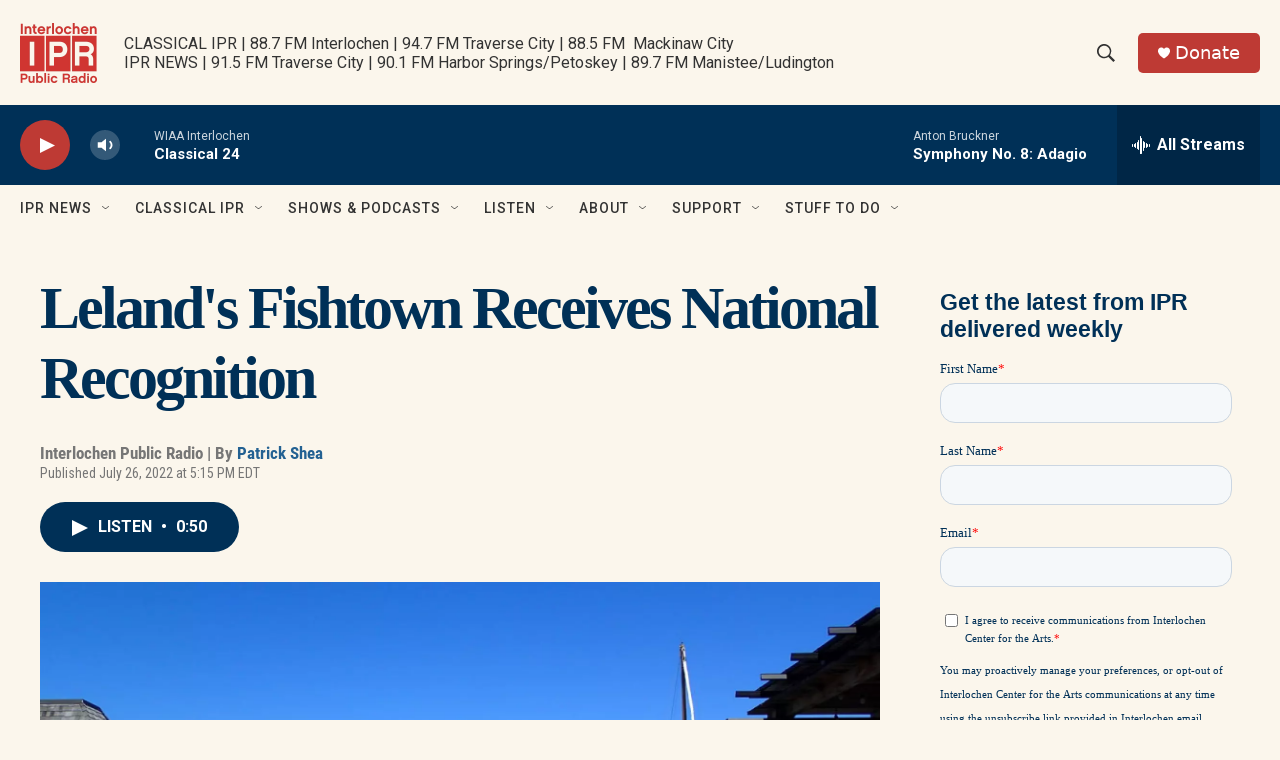

--- FILE ---
content_type: text/html;charset=UTF-8
request_url: https://www.interlochenpublicradio.org/2022-07-26/lelands-fishtown-receives-national-recognition
body_size: 33581
content:
<!DOCTYPE html>
<html class="ArtP aside" lang="en">
    <head>
    <meta charset="UTF-8">

    

    <style data-cssvarsponyfill="true">
        :root { --siteBgColorInverse: #383e56; --primaryTextColorInverse: #fbf6ec; --secondaryTextColorInverse: #cccccc; --tertiaryTextColorInverse: #cccccc; --headerBgColorInverse: #000000; --headerBorderColorInverse: #858585; --headerTextColorInverse: #fbf6ec; --headerTextColorHoverInverse: #ffffff; --secC1_Inverse: #a2a2a2; --secC4_Inverse: #282828; --headerNavBarBgColorInverse: #121212; --headerMenuBgColorInverse: #ffffff; --headerMenuTextColorInverse: #6b2b85; --headerMenuTextColorHoverInverse: #6b2b85; --liveBlogTextColorInverse: #ffffff; --applyButtonColorInverse: #4485D5; --applyButtonTextColorInverse: #4485D5; --siteBgColor: #fbf6ec; --primaryTextColor: #383e56; --secondaryTextColor: #666666; --secC1: #767676; --secC4: #fbf6ec; --secC5: #ffffff; --siteBgColor: #fbf6ec; --siteInverseBgColor: #000000; --linkColor: #236192; --linkHoverColor: #9dbce0; --headerBgColor: #fbf6ec; --headerBgColorInverse: #000000; --headerBorderColor: #003057; --headerBorderColorInverse: #858585; --tertiaryTextColor: #383e56; --headerTextColor: #333333; --headerTextColorHover: #333333; --buttonTextColor: #ffffff; --headerNavBarBgColor: #fbf6ec; --headerNavBarTextColor: #333333; --headerMenuBgColor: #fbf6ec; --headerMenuTextColor: #333333; --headerMenuTextColorHover: #236192; --liveBlogTextColor: #383e56; --applyButtonColor: #194173; --applyButtonTextColor: #2c4273; --primaryColor1: #003057; --primaryColor2: #be3a34; --breakingColor: #be3a34; --secC2: #cccccc; --secC3: #e6e6e6; --secC5: #ffffff; --linkColor: #236192; --linkHoverColor: #9dbce0; --donateBGColor: #be3a34; --headerIconColor: #ffffff; --hatButtonBgColor: #ffffff; --hatButtonBgHoverColor: #411c58; --hatButtonBorderColor: #411c58; --hatButtonBorderHoverColor: #ffffff; --hatButtoniconColor: #d62021; --hatButtonTextColor: #411c58; --hatButtonTextHoverColor: #ffffff; --footerTextColor: #ffffff; --footerTextBgColor: #ffffff; --footerPartnersBgColor: #000000; --listBorderColor: #383e56; --gridBorderColor: #003057; --tagButtonBorderColor: #003057; --tagButtonTextColor: #003057; --breakingTextColor: #ffffff; --sectionTextColor: #ffffff; --contentWidth: 1240px; --primaryHeadlineFont: sans-serif; --secHlFont: sans-serif; --bodyFont: sans-serif; --colorWhite: #ffffff; --colorBlack: #000000;} .fonts-loaded { --primaryHeadlineFont: "Roboto Condensed"; --secHlFont: "Roboto Condensed"; --bodyFont: "Roboto"; --liveBlogBodyFont: "Roboto";}
    </style>

    
<meta name="robots" content="max-image-preview:large">


    <meta property="fb:app_id" content="327388425643615">


    <meta property="og:title" content="Leland&#x27;s Fishtown Receives National Recognition">

    <meta property="og:url" content="https://www.interlochenpublicradio.org/2022-07-26/lelands-fishtown-receives-national-recognition">

    <meta property="og:image" content="https://npr.brightspotcdn.com/dims4/default/2757097/2147483647/strip/true/crop/1200x630+0+135/resize/1200x630!/quality/90/?url=http%3A%2F%2Fnpr-brightspot.s3.amazonaws.com%2Flegacy%2Fsites%2Fwiaa%2Ffiles%2F201701%2Ffishtown.JPG">

    
    <meta property="og:image:url" content="https://npr.brightspotcdn.com/dims4/default/2757097/2147483647/strip/true/crop/1200x630+0+135/resize/1200x630!/quality/90/?url=http%3A%2F%2Fnpr-brightspot.s3.amazonaws.com%2Flegacy%2Fsites%2Fwiaa%2Ffiles%2F201701%2Ffishtown.JPG">
    
    <meta property="og:image:width" content="1200">
    <meta property="og:image:height" content="630">
    <meta property="og:image:type" content="image/jpeg">
    

    <meta property="og:site_name" content="Interlochen Public Radio ">



    <meta property="og:type" content="article">

    <meta property="article:author" content="https://www.interlochenpublicradio.org/people/patrick-shea">

    <meta property="article:published_time" content="2022-07-26T21:15:35.025">

    <meta property="article:modified_time" content="2022-07-26T21:15:35.025">

    <meta property="article:tag" content="News">

    <meta property="article:tag" content="Leland">

    <meta property="article:tag" content="Fishtown">

    <meta property="article:tag" content="history">

    <meta property="article:tag" content="historical preservation">

    <meta property="article:tag" content="commercial fishing">

    
    <meta name="twitter:card" content="summary_large_image"/>
    
    
    
    
    
    <meta name="twitter:image" content="https://npr.brightspotcdn.com/dims4/default/e632c69/2147483647/strip/true/crop/1200x675+0+113/resize/1200x675!/quality/90/?url=http%3A%2F%2Fnpr-brightspot.s3.amazonaws.com%2Flegacy%2Fsites%2Fwiaa%2Ffiles%2F201701%2Ffishtown.JPG"/>

    
    
    
    
    <meta name="twitter:title" content="Leland&#x27;s Fishtown Receives National Recognition"/>
    


    <link data-cssvarsponyfill="true" class="Webpack-css" rel="stylesheet" href="https://npr.brightspotcdn.com/resource/00000177-1bc0-debb-a57f-dfcf4a950000/styleguide/All.min.0db89f2a608a6b13cec2d9fc84f71c45.gz.css">

    

    <style>.FooterNavigation-items-item {
    display: inline-block
}</style>
<style>[class*='-articleBody'] > ul,
[class*='-articleBody'] > ul ul {
    list-style-type: disc;
}</style>
<style>/********** General Layout *******/

.Enh {margin-top: 4px !important; margin-bottom: 4px !important;}
 

.BlogPage-pageHeading, .SectionPage-pageHeading, .SeriesPage-pageHeading, .TagPage-pageHeading {
    margin: 0px 0 30px 0px !important;
}



h1 {font-family: "Playfair Display" !important; font-weight:600 !important; color: #003057 !important; letter-spacing:-.05em !important; margin:0px !important; margin-bottom:30px !important;}

 @media only screen and (min-width: 1024px)
{.OneOffPage-aside-content {
    margin-top: 13px;
    }}
    
@media only screen and (min-width: 768px)
{.OneOffPage-aside-content {
    margin-top: 13px;
}}


	 @media only screen and (min-width: 1024px){
	.TwoColumnContainer7030-column:first-of-type {
    width: 71%;
}       
         
.TwoColumnContainer7030-column:nth-of-type(2)>:not(:last-child) {
    margin-bottom: 20px;
    }
	}

.FourColumnContainer-column>:not(:last-child), .OneColumnContainer-column>:not(:last-child), .ThreeColumnContainer-column>:not(:last-child), .TwoColumnContainer3070-column>:not(:last-child), .TwoColumnContainer5050-column>:not(:last-child), .TwoColumnContainer7030-column>:not(:last-child) {
    margin-bottom: 15px;
}

.RichTextBody table tr:first-child td {
    padding-top: 0;}

.RichTextBody table tr td {
    padding-top: 6px;
}

.Figure-credit-container {display:none;}

.TagPage-breadcrumbs-wrapper {display:none;}


.ArticlePage-content, .AuthorPage-content, .BlogPostPage-content, .LiveBlogPage-content, .OneOffPage-content, .PCEP-content, .RSEP-content {
  margin: 0 auto;

  padding: 0px 10px 10px 10px;
    padding-right: 20px;
    padding-left: 20px;
}

td {
    padding: 4px !important;
}




/* Fonts and Font Styles */

p, body, h1, h2, h3, h4, h5, h6, a, div, span {font-smooth:always;}



/* **************** HEADER ***************  */

   .Page-header {
background: rgb(242,229,203);
background: linear-gradient(90deg, rgba(242,229,203,1) 0%, rgba(238,219,177,1) 67%, rgba(224,201,147,1) 100%);
  border-bottom: 0px solid var(--secondaryColor4);
  display: block;
  position: -webkit-sticky;
  position: sticky;
  top: 0;
  z-index: 51;
      box-shadow: 0 8px 6px -6px black;
     
    
 
    }

    @media only screen and (min-width: 1240px)
{
.Page-header-logo {
    display: -ms-flexbox;
    display: flex;
    max-height: 100px;
    margin-right: 15px;   margin-top:15px
        margin-bottom:15px;}
		
		
    .Page-header-logo img {height:100px; max-height:100px;
       margin-top:15px
        margin-bottom:15px;} 
    
.Page-header-top-bar {
    padding: 0;
    position: relative;
    height: 130px;
}

    
    
    .Page-header-tagline {
    color: #003057;
    font-weight: 700;
    font-size: 1.5em;

    line-height: 19px;

        letter-spacing:-.05em;
        font-smooth:always;
}
}    

/************** Sidebar **************/

@media only screen and (min-width: 768px) {
.Enhancement[data-align-center] {
    margin: 00px auto;
    margin-bottom:10px;
    width: 100%;
    }

.Figure {
    padding-bottom: 0px !important;
}
}


.RichTextModule {
    padding-bottom: 0px;
}

   .ListF-header-title  {    letter-spacing: -.05em;
    color: #383e56;
    font-size: 1.4em !important;
        font-weight: 200;}
    
    .EpisodesListA-header-title, .EpisodesListB-header-title, .EventForm-header-title, .Form-header-title, .ListB-header-title, .ListC-header-title, .ListD-header-title, .ListE-header-title, .ListF-header-title, .ListG-header-title, .ListH-header-title, .ListHeader-title, .ListPeople-header-title, .ListRelatedContent-header-title, .ListTitles-header-title, .RadioTabs-header-title, .ShowsListB-header-title, .Tabs-header-title, .VideoModule-header-title {
  letter-spacing: -.05em;
  color: #383e56;
  font-size: 1.4em !important;
  font-weight: 700;
}

/********************************************/



.HomePage-main {margin: auto !important;}

.AlertBar {background-color:#236192 !important;
max-width: 100%  !important;
margin: 0 auto 0px !important;}

.AlertBar-message {color: #ffffff !important;}



/**************** Drop Down Menu *****************/

.Page-header-nav-bar .NavigationItem .NavigationItem-items, .Page-header-nav-bar .NavigationItem .NavigationItem-items-placeholder
  {  box-shadow: rgba(50, 50, 93, 0.25) 0px 6px 12px -2px, rgba(0, 0, 0, 0.3) 0px 3px 7px -3px;
     border:0px 1px 1px 1px solid #cccccc !important;
    border-radius:3px 3px 3px 3px !important;}  

 
.NavigationItem .NavigationLink:hover {
  color: #ffffff;
 background-color: #003057 !important;
     background: #003057 !important;
}



    
    .NavigationItem-text a, .NavigationItem-text span {
  display: block;
  padding: 13.33333333px 0;
  width: 100%;
  font-size: 16px;
  letter-spacing: -.03em;
  color: #003057 !important;
}
    
/*Author Page*/
.AuthorPage-name {margin-bottom: 0px !important;}
/* News Story */
.ArtP-breadcrumbs-wrapper {display: none;}
.ArtP-wrapper {margin-top: 0px;}
/* Radio Show Page */
.RadioShowPage-main {border-top: none;}
/* Radio Episode Page */
.RSEP-parentInfo {display: none !important;}

/* Podcast Episode Page */

.PCEP-breadcrumbs-wrapper {display:none !important;}

.PCEP-wrapper {
  margin-top: 0px !important;
    padding:0px !important;
}

.FranchisePage-main, .PodcastPage-main, .RadioShowPage-main {border-top: 0px;}

.PCEP-parentInfo {display:none !important;}

.ArticlePage-headline, .BlogPostPage-headline, .LiveBlogPage-headline, .PCEP-headline, .RSEP-headline {
  font-size: var(--headline-1);
  color: var(--primaryTextColor);
  font-weight: 700;
  line-height: 1.3 !important;
    letter-spacing:-.o5em !important;
}


div.ArticlePage-datePublished {font-size:10px !important;
font-weight:300 !important;}

.PCEP-tags-list {<a href="https://www.classicalsprouts.org" class="Link">Classical Sprouts</a> !important;}

/*  Podcast Show One Off Page */


.OneOffPage-breadcrumbs-wrapper {display:none !important;}
.OneOffPage-wrapper {
  margin-top: 0px !important;
    padding:0px !important;
}

/* This is just responsive code from the page. . . .@media only screen and (min-width: 768px)
.OneOffPage-pageLead {
    margin: 20px 0 40px;
}*/


.OneOffPage-pageLead {
    margin: 10px 0 0px !important;
}

.OneOffPage-mainContent {
    margin: 0px 0 !important;
}


body > div.OneOffPage-content > div.PromoAudioEpisode-description {display:none !important;}

/* FONTS  */


.PromoA-title {
  font-size: 24px !important;
  font-weight: 700;
  line-height: 1.16;
letter-spacing:-.05em;
    color: #383e56;}


.RichTextBody p {
  margin: 0px 0 !important;
    margin-bottom: 1.5em !important;
}

@media only screen and (min-width: 768px) {
.Enhancement[data-align-center] {
    margin: 0px auto !important;
    width: 100%;
    padding: 0px;
    }}

/* SITE SEARCH */

.SearchFilter, .SearchResultsModule-filters-title, .SearchResultsModule-filters-content, .EventSearchResultsModule-filters-title, .EventSearchResultsModule-filters-content, .EventSearchResultsModule-filters-query-heading, .EventSearchResultsModule-aside, .EventSearchResultsModule-filters-apply, .EventSearchResultsModule-filters-query {
    background-color: #FBF6EC;
}

.EventSearchResultsModule-filters-extra {
    background-color: #FBF6EC; padding-bottom: 0px;
}</style>
<style>.PromoC-TV-content {
    display: flex;
    flex-flow: column;
    --jl-title-3: 4.5rem;
    text-align: center;
}

.PromoC-TV-description {
    --body-2: 1.8rem;
}

.PromoC-TV-media {
    order: 5;
}

.PromoC-TV-image-info {
    order: 6;
}

.PromoC-content {
    --title-1: 3.5rem;
    display: flex;
    flex-flow: column;
}

.PromoC-media {
    order: 4;
}

.PromoC-byline {
    margin-top: 0;
}

.PromoC-title {
    margin-bottom: 0;
}

.PromoC-audio-label {
    margin-top: 0;
    margin-bottom: 1.5rem;
}

@media only screen and (min-width: 768px) {
   .PromoC-TV-content {
    --jl-title-3: 5.5rem;
   }
    
    .PromoC-TV-description {
    --body-2: 2.2rem;
}
    
   .PromoC-content {
    --title-1: 3.8rem;
   }
}

.HomePage-main > * {
    padding-bottom: 20px;
}</style>


    <meta name="viewport" content="width=device-width, initial-scale=1, viewport-fit=cover"><title>Leland&#x27;s Fishtown Receives National Recognition | Interlochen Public Radio </title><link rel="canonical" href="https://www.interlochenpublicradio.org/2022-07-26/lelands-fishtown-receives-national-recognition"><meta name="brightspot.contentId" content="00000182-3c58-d372-a7fb-bcff7b2b0000"><link rel="apple-touch-icon"sizes="180x180"href="/apple-touch-icon.png"><link rel="icon"type="image/png"href="/favicon-32x32.png"><link rel="icon"type="image/png"href="/favicon-16x16.png">
    
    
    <meta name="brightspot-dataLayer" content="{
  &quot;author&quot; : &quot;Patrick Shea&quot;,
  &quot;bspStoryId&quot; : &quot;00000182-3c58-d372-a7fb-bcff7b2b0000&quot;,
  &quot;category&quot; : &quot;&quot;,
  &quot;inlineAudio&quot; : 1,
  &quot;keywords&quot; : &quot;News,Leland,Fishtown,history,historical preservation,commercial fishing&quot;,
  &quot;nprCmsSite&quot; : true,
  &quot;nprStoryId&quot; : &quot;&quot;,
  &quot;pageType&quot; : &quot;news-story&quot;,
  &quot;program&quot; : &quot;&quot;,
  &quot;publishedDate&quot; : &quot;2022-07-26T17:15:35Z&quot;,
  &quot;siteName&quot; : &quot;Interlochen Public Radio &quot;,
  &quot;station&quot; : &quot;Interlochen Public Radio&quot;,
  &quot;stationOrgId&quot; : &quot;1177&quot;,
  &quot;storyOrgId&quot; : &quot;0&quot;,
  &quot;storyTheme&quot; : &quot;news-story&quot;,
  &quot;storyTitle&quot; : &quot;Leland&#x27;s Fishtown Receives National Recognition&quot;,
  &quot;timezone&quot; : &quot;America/New_York&quot;,
  &quot;wordCount&quot; : 0,
  &quot;series&quot; : &quot;&quot;
}">
    <script id="brightspot-dataLayer">
        (function () {
            var dataValue = document.head.querySelector('meta[name="brightspot-dataLayer"]').content;
            if (dataValue) {
                window.brightspotDataLayer = JSON.parse(dataValue);
            }
        })();
    </script>

    

    

    
    <script src="https://npr.brightspotcdn.com/resource/00000177-1bc0-debb-a57f-dfcf4a950000/styleguide/All.min.fd8f7fccc526453c829dde80fc7c2ef5.gz.js" async></script>
    

    <meta name="gtm-dataLayer" content="{
  &quot;gtmAuthor&quot; : &quot;Patrick Shea&quot;,
  &quot;gtmBspStoryId&quot; : &quot;00000182-3c58-d372-a7fb-bcff7b2b0000&quot;,
  &quot;gtmCategory&quot; : &quot;&quot;,
  &quot;gtmInlineAudio&quot; : 1,
  &quot;gtmKeywords&quot; : &quot;News,Leland,Fishtown,history,historical preservation,commercial fishing&quot;,
  &quot;gtmNprCmsSite&quot; : true,
  &quot;gtmNprStoryId&quot; : &quot;&quot;,
  &quot;gtmPageType&quot; : &quot;news-story&quot;,
  &quot;gtmProgram&quot; : &quot;&quot;,
  &quot;gtmPublishedDate&quot; : &quot;2022-07-26T17:15:35Z&quot;,
  &quot;gtmSiteName&quot; : &quot;Interlochen Public Radio &quot;,
  &quot;gtmStation&quot; : &quot;Interlochen Public Radio&quot;,
  &quot;gtmStationOrgId&quot; : &quot;1177&quot;,
  &quot;gtmStoryOrgId&quot; : &quot;0&quot;,
  &quot;gtmStoryTheme&quot; : &quot;news-story&quot;,
  &quot;gtmStoryTitle&quot; : &quot;Leland&#x27;s Fishtown Receives National Recognition&quot;,
  &quot;gtmTimezone&quot; : &quot;America/New_York&quot;,
  &quot;gtmWordCount&quot; : 0,
  &quot;gtmSeries&quot; : &quot;&quot;
}"><script>

    (function () {
        var dataValue = document.head.querySelector('meta[name="gtm-dataLayer"]').content;
        if (dataValue) {
            window.dataLayer = window.dataLayer || [];
            dataValue = JSON.parse(dataValue);
            dataValue['event'] = 'gtmFirstView';
            window.dataLayer.push(dataValue);
        }
    })();

    (function(w,d,s,l,i){w[l]=w[l]||[];w[l].push({'gtm.start':
            new Date().getTime(),event:'gtm.js'});var f=d.getElementsByTagName(s)[0],
        j=d.createElement(s),dl=l!='dataLayer'?'&l='+l:'';j.async=true;j.src=
        'https://www.googletagmanager.com/gtm.js?id='+i+dl;f.parentNode.insertBefore(j,f);
})(window,document,'script','dataLayer','GTM-N39QFDR');</script><script type="application/ld+json">{"@context":"http://schema.org","@type":"ListenAction","name":"Leland's Fishtown Receives National Recognition","provider":"Interlochen Public Radio"}</script><script type="application/ld+json">{"@context":"http://schema.org","@type":"NewsArticle","author":[{"@context":"http://schema.org","@type":"Person","name":"Patrick Shea","url":"https://www.interlochenpublicradio.org/people/patrick-shea"}],"dateModified":"2022-07-26T17:15:35Z","datePublished":"2022-07-26T17:15:35Z","headline":"Leland's Fishtown Receives National Recognition","image":{"@context":"http://schema.org","@type":"ImageObject","url":"https://npr.brightspotcdn.com/legacy/sites/wiaa/files/201701/fishtown.JPG"},"mainEntityOfPage":{"@type":"NewsArticle","@id":"https://www.interlochenpublicradio.org/2022-07-26/lelands-fishtown-receives-national-recognition"},"publisher":{"@type":"Organization","name":"INTERLOCHEN","logo":{"@context":"http://schema.org","@type":"ImageObject","height":"60","url":"https://npr.brightspotcdn.com/dims4/default/139d92b/2147483647/resize/x60/quality/90/?url=http%3A%2F%2Fnpr-brightspot.s3.amazonaws.com%2F23%2Fd5%2F49820acf4e9eb2285da8e208a281%2Fipr-logo-cherry-red.png","width":"77"}}}</script><script>

  window.fbAsyncInit = function() {
      FB.init({
          
              appId : '327388425643615',
          
          xfbml : true,
          version : 'v2.9'
      });
  };

  (function(d, s, id){
     var js, fjs = d.getElementsByTagName(s)[0];
     if (d.getElementById(id)) {return;}
     js = d.createElement(s); js.id = id;
     js.src = "//connect.facebook.net/en_US/sdk.js";
     fjs.parentNode.insertBefore(js, fjs);
   }(document, 'script', 'facebook-jssdk'));
</script>
<script async="async" src="https://securepubads.g.doubleclick.net/tag/js/gpt.js"></script>
<script type="text/javascript">
    // Google tag setup
    var googletag = googletag || {};
    googletag.cmd = googletag.cmd || [];

    googletag.cmd.push(function () {
        // @see https://developers.google.com/publisher-tag/reference#googletag.PubAdsService_enableLazyLoad
        googletag.pubads().enableLazyLoad({
            fetchMarginPercent: 100, // fetch and render ads within this % of viewport
            renderMarginPercent: 100,
            mobileScaling: 1  // Same on mobile.
        });

        googletag.pubads().enableSingleRequest()
        googletag.pubads().enableAsyncRendering()
        googletag.pubads().collapseEmptyDivs()
        googletag.pubads().disableInitialLoad()
        googletag.enableServices()
    })
</script>
<script>window.addEventListener('DOMContentLoaded', (event) => {
    window.nulldurationobserver = new MutationObserver(function (mutations) {
        document.querySelectorAll('.StreamPill-duration').forEach(pill => { 
      if (pill.innerText == "LISTENNULL") {
         pill.innerText = "LISTEN"
      } 
    });
      });

      window.nulldurationobserver.observe(document.body, {
        childList: true,
        subtree: true
      });
});
</script>


    <script>
        var head = document.getElementsByTagName('head')
        head = head[0]
        var link = document.createElement('link');
        link.setAttribute('href', 'https://fonts.googleapis.com/css?family=Roboto Condensed|Roboto|Roboto:400,500,700&display=swap');
        var relList = link.relList;

        if (relList && relList.supports('preload')) {
            link.setAttribute('as', 'style');
            link.setAttribute('rel', 'preload');
            link.setAttribute('onload', 'this.rel="stylesheet"');
            link.setAttribute('crossorigin', 'anonymous');
        } else {
            link.setAttribute('rel', 'stylesheet');
        }

        head.appendChild(link);
    </script>
</head>


    <body class="Page-body" data-content-width="1240px">
    <noscript>
    <iframe src="https://www.googletagmanager.com/ns.html?id=GTM-N39QFDR" height="0" width="0" style="display:none;visibility:hidden"></iframe>
</noscript>
        

    <!-- Putting icons here, so we don't have to include in a bunch of -body hbs's -->
<svg xmlns="http://www.w3.org/2000/svg" style="display:none" id="iconsMap1" class="iconsMap">
    <symbol id="play-icon" viewBox="0 0 115 115">
        <polygon points="0,0 115,57.5 0,115" fill="currentColor" />
    </symbol>
    <symbol id="grid" viewBox="0 0 32 32">
            <g>
                <path d="M6.4,5.7 C6.4,6.166669 6.166669,6.4 5.7,6.4 L0.7,6.4 C0.233331,6.4 0,6.166669 0,5.7 L0,0.7 C0,0.233331 0.233331,0 0.7,0 L5.7,0 C6.166669,0 6.4,0.233331 6.4,0.7 L6.4,5.7 Z M19.2,5.7 C19.2,6.166669 18.966669,6.4 18.5,6.4 L13.5,6.4 C13.033331,6.4 12.8,6.166669 12.8,5.7 L12.8,0.7 C12.8,0.233331 13.033331,0 13.5,0 L18.5,0 C18.966669,0 19.2,0.233331 19.2,0.7 L19.2,5.7 Z M32,5.7 C32,6.166669 31.766669,6.4 31.3,6.4 L26.3,6.4 C25.833331,6.4 25.6,6.166669 25.6,5.7 L25.6,0.7 C25.6,0.233331 25.833331,0 26.3,0 L31.3,0 C31.766669,0 32,0.233331 32,0.7 L32,5.7 Z M6.4,18.5 C6.4,18.966669 6.166669,19.2 5.7,19.2 L0.7,19.2 C0.233331,19.2 0,18.966669 0,18.5 L0,13.5 C0,13.033331 0.233331,12.8 0.7,12.8 L5.7,12.8 C6.166669,12.8 6.4,13.033331 6.4,13.5 L6.4,18.5 Z M19.2,18.5 C19.2,18.966669 18.966669,19.2 18.5,19.2 L13.5,19.2 C13.033331,19.2 12.8,18.966669 12.8,18.5 L12.8,13.5 C12.8,13.033331 13.033331,12.8 13.5,12.8 L18.5,12.8 C18.966669,12.8 19.2,13.033331 19.2,13.5 L19.2,18.5 Z M32,18.5 C32,18.966669 31.766669,19.2 31.3,19.2 L26.3,19.2 C25.833331,19.2 25.6,18.966669 25.6,18.5 L25.6,13.5 C25.6,13.033331 25.833331,12.8 26.3,12.8 L31.3,12.8 C31.766669,12.8 32,13.033331 32,13.5 L32,18.5 Z M6.4,31.3 C6.4,31.766669 6.166669,32 5.7,32 L0.7,32 C0.233331,32 0,31.766669 0,31.3 L0,26.3 C0,25.833331 0.233331,25.6 0.7,25.6 L5.7,25.6 C6.166669,25.6 6.4,25.833331 6.4,26.3 L6.4,31.3 Z M19.2,31.3 C19.2,31.766669 18.966669,32 18.5,32 L13.5,32 C13.033331,32 12.8,31.766669 12.8,31.3 L12.8,26.3 C12.8,25.833331 13.033331,25.6 13.5,25.6 L18.5,25.6 C18.966669,25.6 19.2,25.833331 19.2,26.3 L19.2,31.3 Z M32,31.3 C32,31.766669 31.766669,32 31.3,32 L26.3,32 C25.833331,32 25.6,31.766669 25.6,31.3 L25.6,26.3 C25.6,25.833331 25.833331,25.6 26.3,25.6 L31.3,25.6 C31.766669,25.6 32,25.833331 32,26.3 L32,31.3 Z" id=""></path>
            </g>
    </symbol>
    <symbol id="radio-stream" width="18" height="19" viewBox="0 0 18 19">
        <g fill="currentColor" fill-rule="nonzero">
            <path d="M.5 8c-.276 0-.5.253-.5.565v1.87c0 .312.224.565.5.565s.5-.253.5-.565v-1.87C1 8.253.776 8 .5 8zM2.5 8c-.276 0-.5.253-.5.565v1.87c0 .312.224.565.5.565s.5-.253.5-.565v-1.87C3 8.253 2.776 8 2.5 8zM3.5 7c-.276 0-.5.276-.5.617v3.766c0 .34.224.617.5.617s.5-.276.5-.617V7.617C4 7.277 3.776 7 3.5 7zM5.5 6c-.276 0-.5.275-.5.613v5.774c0 .338.224.613.5.613s.5-.275.5-.613V6.613C6 6.275 5.776 6 5.5 6zM6.5 4c-.276 0-.5.26-.5.58v8.84c0 .32.224.58.5.58s.5-.26.5-.58V4.58C7 4.26 6.776 4 6.5 4zM8.5 0c-.276 0-.5.273-.5.61v17.78c0 .337.224.61.5.61s.5-.273.5-.61V.61C9 .273 8.776 0 8.5 0zM9.5 2c-.276 0-.5.274-.5.612v14.776c0 .338.224.612.5.612s.5-.274.5-.612V2.612C10 2.274 9.776 2 9.5 2zM11.5 5c-.276 0-.5.276-.5.616v8.768c0 .34.224.616.5.616s.5-.276.5-.616V5.616c0-.34-.224-.616-.5-.616zM12.5 6c-.276 0-.5.262-.5.584v4.832c0 .322.224.584.5.584s.5-.262.5-.584V6.584c0-.322-.224-.584-.5-.584zM14.5 7c-.276 0-.5.29-.5.647v3.706c0 .357.224.647.5.647s.5-.29.5-.647V7.647C15 7.29 14.776 7 14.5 7zM15.5 8c-.276 0-.5.253-.5.565v1.87c0 .312.224.565.5.565s.5-.253.5-.565v-1.87c0-.312-.224-.565-.5-.565zM17.5 8c-.276 0-.5.253-.5.565v1.87c0 .312.224.565.5.565s.5-.253.5-.565v-1.87c0-.312-.224-.565-.5-.565z"/>
        </g>
    </symbol>
    <symbol id="icon-magnify" viewBox="0 0 31 31">
        <g>
            <path fill-rule="evenodd" d="M22.604 18.89l-.323.566 8.719 8.8L28.255 31l-8.719-8.8-.565.404c-2.152 1.346-4.386 2.018-6.7 2.018-3.39 0-6.284-1.21-8.679-3.632C1.197 18.568 0 15.66 0 12.27c0-3.39 1.197-6.283 3.592-8.678C5.987 1.197 8.88 0 12.271 0c3.39 0 6.283 1.197 8.678 3.592 2.395 2.395 3.593 5.288 3.593 8.679 0 2.368-.646 4.574-1.938 6.62zM19.162 5.77C17.322 3.925 15.089 3 12.46 3c-2.628 0-4.862.924-6.702 2.77C3.92 7.619 3 9.862 3 12.5c0 2.639.92 4.882 2.76 6.73C7.598 21.075 9.832 22 12.46 22c2.629 0 4.862-.924 6.702-2.77C21.054 17.33 22 15.085 22 12.5c0-2.586-.946-4.83-2.838-6.73z"/>
        </g>
    </symbol>
    <symbol id="burger-menu" viewBox="0 0 14 10">
        <g>
            <path fill-rule="evenodd" d="M0 5.5v-1h14v1H0zM0 1V0h14v1H0zm0 9V9h14v1H0z"></path>
        </g>
    </symbol>
    <symbol id="close-x" viewBox="0 0 14 14">
        <g>
            <path fill-rule="nonzero" d="M6.336 7L0 .664.664 0 7 6.336 13.336 0 14 .664 7.664 7 14 13.336l-.664.664L7 7.664.664 14 0 13.336 6.336 7z"></path>
        </g>
    </symbol>
    <symbol id="share-more-arrow" viewBox="0 0 512 512" style="enable-background:new 0 0 512 512;">
        <g>
            <g>
                <path d="M512,241.7L273.643,3.343v156.152c-71.41,3.744-138.015,33.337-188.958,84.28C30.075,298.384,0,370.991,0,448.222v60.436
                    l29.069-52.985c45.354-82.671,132.173-134.027,226.573-134.027c5.986,0,12.004,0.212,18.001,0.632v157.779L512,241.7z
                    M255.642,290.666c-84.543,0-163.661,36.792-217.939,98.885c26.634-114.177,129.256-199.483,251.429-199.483h15.489V78.131
                    l163.568,163.568L304.621,405.267V294.531l-13.585-1.683C279.347,291.401,267.439,290.666,255.642,290.666z"></path>
            </g>
        </g>
    </symbol>
    <symbol id="chevron" viewBox="0 0 100 100">
        <g>
            <path d="M22.4566257,37.2056786 L-21.4456527,71.9511488 C-22.9248661,72.9681457 -24.9073712,72.5311671 -25.8758148,70.9765924 L-26.9788683,69.2027424 C-27.9450684,67.6481676 -27.5292733,65.5646602 -26.0500598,64.5484493 L20.154796,28.2208967 C21.5532435,27.2597011 23.3600078,27.2597011 24.759951,28.2208967 L71.0500598,64.4659264 C72.5292733,65.4829232 72.9450684,67.5672166 71.9788683,69.1217913 L70.8750669,70.8956413 C69.9073712,72.4502161 67.9241183,72.8848368 66.4449048,71.8694118 L22.4566257,37.2056786 Z" id="Transparent-Chevron" transform="translate(22.500000, 50.000000) rotate(90.000000) translate(-22.500000, -50.000000) "></path>
        </g>
    </symbol>
</svg>

<svg xmlns="http://www.w3.org/2000/svg" style="display:none" id="iconsMap2" class="iconsMap">
    <symbol id="mono-icon-facebook" viewBox="0 0 10 19">
        <path fill-rule="evenodd" d="M2.707 18.25V10.2H0V7h2.707V4.469c0-1.336.375-2.373 1.125-3.112C4.582.62 5.578.25 6.82.25c1.008 0 1.828.047 2.461.14v2.848H7.594c-.633 0-1.067.14-1.301.422-.188.235-.281.61-.281 1.125V7H9l-.422 3.2H6.012v8.05H2.707z"></path>
    </symbol>
    <symbol id="mono-icon-instagram" viewBox="0 0 17 17">
        <g>
            <path fill-rule="evenodd" d="M8.281 4.207c.727 0 1.4.182 2.022.545a4.055 4.055 0 0 1 1.476 1.477c.364.62.545 1.294.545 2.021 0 .727-.181 1.4-.545 2.021a4.055 4.055 0 0 1-1.476 1.477 3.934 3.934 0 0 1-2.022.545c-.726 0-1.4-.182-2.021-.545a4.055 4.055 0 0 1-1.477-1.477 3.934 3.934 0 0 1-.545-2.021c0-.727.182-1.4.545-2.021A4.055 4.055 0 0 1 6.26 4.752a3.934 3.934 0 0 1 2.021-.545zm0 6.68a2.54 2.54 0 0 0 1.864-.774 2.54 2.54 0 0 0 .773-1.863 2.54 2.54 0 0 0-.773-1.863 2.54 2.54 0 0 0-1.864-.774 2.54 2.54 0 0 0-1.863.774 2.54 2.54 0 0 0-.773 1.863c0 .727.257 1.348.773 1.863a2.54 2.54 0 0 0 1.863.774zM13.45 4.03c-.023.258-.123.48-.299.668a.856.856 0 0 1-.65.281.913.913 0 0 1-.668-.28.913.913 0 0 1-.281-.669c0-.258.094-.48.281-.668a.913.913 0 0 1 .668-.28c.258 0 .48.093.668.28.187.188.281.41.281.668zm2.672.95c.023.656.035 1.746.035 3.269 0 1.523-.017 2.62-.053 3.287-.035.668-.134 1.248-.298 1.74a4.098 4.098 0 0 1-.967 1.53 4.098 4.098 0 0 1-1.53.966c-.492.164-1.072.264-1.74.3-.668.034-1.763.052-3.287.052-1.523 0-2.619-.018-3.287-.053-.668-.035-1.248-.146-1.74-.334a3.747 3.747 0 0 1-1.53-.931 4.098 4.098 0 0 1-.966-1.53c-.164-.492-.264-1.072-.299-1.74C.424 10.87.406 9.773.406 8.25S.424 5.63.46 4.963c.035-.668.135-1.248.299-1.74.21-.586.533-1.096.967-1.53A4.098 4.098 0 0 1 3.254.727c.492-.164 1.072-.264 1.74-.3C5.662.394 6.758.376 8.281.376c1.524 0 2.62.018 3.287.053.668.035 1.248.135 1.74.299a4.098 4.098 0 0 1 2.496 2.496c.165.492.27 1.078.317 1.757zm-1.687 7.91c.14-.399.234-1.032.28-1.899.024-.515.036-1.242.036-2.18V7.689c0-.961-.012-1.688-.035-2.18-.047-.89-.14-1.524-.281-1.899a2.537 2.537 0 0 0-1.512-1.511c-.375-.14-1.008-.235-1.899-.282a51.292 51.292 0 0 0-2.18-.035H7.72c-.938 0-1.664.012-2.18.035-.867.047-1.5.141-1.898.282a2.537 2.537 0 0 0-1.512 1.511c-.14.375-.234 1.008-.281 1.899a51.292 51.292 0 0 0-.036 2.18v1.125c0 .937.012 1.664.036 2.18.047.866.14 1.5.28 1.898.306.726.81 1.23 1.513 1.511.398.141 1.03.235 1.898.282.516.023 1.242.035 2.18.035h1.125c.96 0 1.687-.012 2.18-.035.89-.047 1.523-.141 1.898-.282.726-.304 1.23-.808 1.512-1.511z"></path>
        </g>
    </symbol>
    <symbol id="mono-icon-email" viewBox="0 0 512 512">
        <g>
            <path d="M67,148.7c11,5.8,163.8,89.1,169.5,92.1c5.7,3,11.5,4.4,20.5,4.4c9,0,14.8-1.4,20.5-4.4c5.7-3,158.5-86.3,169.5-92.1
                c4.1-2.1,11-5.9,12.5-10.2c2.6-7.6-0.2-10.5-11.3-10.5H257H65.8c-11.1,0-13.9,3-11.3,10.5C56,142.9,62.9,146.6,67,148.7z"></path>
            <path d="M455.7,153.2c-8.2,4.2-81.8,56.6-130.5,88.1l82.2,92.5c2,2,2.9,4.4,1.8,5.6c-1.2,1.1-3.8,0.5-5.9-1.4l-98.6-83.2
                c-14.9,9.6-25.4,16.2-27.2,17.2c-7.7,3.9-13.1,4.4-20.5,4.4c-7.4,0-12.8-0.5-20.5-4.4c-1.9-1-12.3-7.6-27.2-17.2l-98.6,83.2
                c-2,2-4.7,2.6-5.9,1.4c-1.2-1.1-0.3-3.6,1.7-5.6l82.1-92.5c-48.7-31.5-123.1-83.9-131.3-88.1c-8.8-4.5-9.3,0.8-9.3,4.9
                c0,4.1,0,205,0,205c0,9.3,13.7,20.9,23.5,20.9H257h185.5c9.8,0,21.5-11.7,21.5-20.9c0,0,0-201,0-205
                C464,153.9,464.6,148.7,455.7,153.2z"></path>
        </g>
    </symbol>
    <symbol id="default-image" width="24" height="24" viewBox="0 0 24 24" fill="none" stroke="currentColor" stroke-width="2" stroke-linecap="round" stroke-linejoin="round" class="feather feather-image">
        <rect x="3" y="3" width="18" height="18" rx="2" ry="2"></rect>
        <circle cx="8.5" cy="8.5" r="1.5"></circle>
        <polyline points="21 15 16 10 5 21"></polyline>
    </symbol>
    <symbol id="icon-email" width="18px" viewBox="0 0 20 14">
        <g id="Symbols" stroke="none" stroke-width="1" fill="none" fill-rule="evenodd" stroke-linecap="round" stroke-linejoin="round">
            <g id="social-button-bar" transform="translate(-125.000000, -8.000000)" stroke="#000000">
                <g id="Group-2" transform="translate(120.000000, 0.000000)">
                    <g id="envelope" transform="translate(6.000000, 9.000000)">
                        <path d="M17.5909091,10.6363636 C17.5909091,11.3138182 17.0410909,11.8636364 16.3636364,11.8636364 L1.63636364,11.8636364 C0.958909091,11.8636364 0.409090909,11.3138182 0.409090909,10.6363636 L0.409090909,1.63636364 C0.409090909,0.958090909 0.958909091,0.409090909 1.63636364,0.409090909 L16.3636364,0.409090909 C17.0410909,0.409090909 17.5909091,0.958090909 17.5909091,1.63636364 L17.5909091,10.6363636 L17.5909091,10.6363636 Z" id="Stroke-406"></path>
                        <polyline id="Stroke-407" points="17.1818182 0.818181818 9 7.36363636 0.818181818 0.818181818"></polyline>
                    </g>
                </g>
            </g>
        </g>
    </symbol>
    <symbol id="mono-icon-print" viewBox="0 0 12 12">
        <g fill-rule="evenodd">
            <path fill-rule="nonzero" d="M9 10V7H3v3H1a1 1 0 0 1-1-1V4a1 1 0 0 1 1-1h10a1 1 0 0 1 1 1v3.132A2.868 2.868 0 0 1 9.132 10H9zm.5-4.5a1 1 0 1 0 0-2 1 1 0 0 0 0 2zM3 0h6v2H3z"></path>
            <path d="M4 8h4v4H4z"></path>
        </g>
    </symbol>
    <symbol id="mono-icon-copylink" viewBox="0 0 12 12">
        <g fill-rule="evenodd">
            <path d="M10.199 2.378c.222.205.4.548.465.897.062.332.016.614-.132.774L8.627 6.106c-.187.203-.512.232-.75-.014a.498.498 0 0 0-.706.028.499.499 0 0 0 .026.706 1.509 1.509 0 0 0 2.165-.04l1.903-2.06c.37-.398.506-.98.382-1.636-.105-.557-.392-1.097-.77-1.445L9.968.8C9.591.452 9.03.208 8.467.145 7.803.072 7.233.252 6.864.653L4.958 2.709a1.509 1.509 0 0 0 .126 2.161.5.5 0 1 0 .68-.734c-.264-.218-.26-.545-.071-.747L7.597 1.33c.147-.16.425-.228.76-.19.353.038.71.188.931.394l.91.843.001.001zM1.8 9.623c-.222-.205-.4-.549-.465-.897-.062-.332-.016-.614.132-.774l1.905-2.057c.187-.203.512-.232.75.014a.498.498 0 0 0 .706-.028.499.499 0 0 0-.026-.706 1.508 1.508 0 0 0-2.165.04L.734 7.275c-.37.399-.506.98-.382 1.637.105.557.392 1.097.77 1.445l.91.843c.376.35.937.594 1.5.656.664.073 1.234-.106 1.603-.507L7.04 9.291a1.508 1.508 0 0 0-.126-2.16.5.5 0 0 0-.68.734c.264.218.26.545.071.747l-1.904 2.057c-.147.16-.425.228-.76.191-.353-.038-.71-.188-.931-.394l-.91-.843z"></path>
            <path d="M8.208 3.614a.5.5 0 0 0-.707.028L3.764 7.677a.5.5 0 0 0 .734.68L8.235 4.32a.5.5 0 0 0-.027-.707"></path>
        </g>
    </symbol>
    <symbol id="mono-icon-linkedin" viewBox="0 0 16 17">
        <g fill-rule="evenodd">
            <path d="M3.734 16.125H.464V5.613h3.27zM2.117 4.172c-.515 0-.96-.188-1.336-.563A1.825 1.825 0 0 1 .22 2.273c0-.515.187-.96.562-1.335.375-.375.82-.563 1.336-.563.516 0 .961.188 1.336.563.375.375.563.82.563 1.335 0 .516-.188.961-.563 1.336-.375.375-.82.563-1.336.563zM15.969 16.125h-3.27v-5.133c0-.844-.07-1.453-.21-1.828-.259-.633-.762-.95-1.512-.95s-1.278.282-1.582.845c-.235.421-.352 1.043-.352 1.863v5.203H5.809V5.613h3.128v1.442h.036c.234-.469.609-.856 1.125-1.16.562-.375 1.218-.563 1.968-.563 1.524 0 2.59.48 3.2 1.441.468.774.703 1.97.703 3.586v5.766z"></path>
        </g>
    </symbol>
    <symbol id="mono-icon-pinterest" viewBox="0 0 512 512">
        <g>
            <path d="M256,32C132.3,32,32,132.3,32,256c0,91.7,55.2,170.5,134.1,205.2c-0.6-15.6-0.1-34.4,3.9-51.4
                c4.3-18.2,28.8-122.1,28.8-122.1s-7.2-14.3-7.2-35.4c0-33.2,19.2-58,43.2-58c20.4,0,30.2,15.3,30.2,33.6
                c0,20.5-13.1,51.1-19.8,79.5c-5.6,23.8,11.9,43.1,35.4,43.1c42.4,0,71-54.5,71-119.1c0-49.1-33.1-85.8-93.2-85.8
                c-67.9,0-110.3,50.7-110.3,107.3c0,19.5,5.8,33.3,14.8,43.9c4.1,4.9,4.7,6.9,3.2,12.5c-1.1,4.1-3.5,14-4.6,18
                c-1.5,5.7-6.1,7.7-11.2,5.6c-31.3-12.8-45.9-47-45.9-85.6c0-63.6,53.7-139.9,160.1-139.9c85.5,0,141.8,61.9,141.8,128.3
                c0,87.9-48.9,153.5-120.9,153.5c-24.2,0-46.9-13.1-54.7-27.9c0,0-13,51.6-15.8,61.6c-4.7,17.3-14,34.5-22.5,48
                c20.1,5.9,41.4,9.2,63.5,9.2c123.7,0,224-100.3,224-224C480,132.3,379.7,32,256,32z"></path>
        </g>
    </symbol>
    <symbol id="mono-icon-tumblr" viewBox="0 0 512 512">
        <g>
            <path d="M321.2,396.3c-11.8,0-22.4-2.8-31.5-8.3c-6.9-4.1-11.5-9.6-14-16.4c-2.6-6.9-3.6-22.3-3.6-46.4V224h96v-64h-96V48h-61.9
                c-2.7,21.5-7.5,44.7-14.5,58.6c-7,13.9-14,25.8-25.6,35.7c-11.6,9.9-25.6,17.9-41.9,23.3V224h48v140.4c0,19,2,33.5,5.9,43.5
                c4,10,11.1,19.5,21.4,28.4c10.3,8.9,22.8,15.7,37.3,20.5c14.6,4.8,31.4,7.2,50.4,7.2c16.7,0,30.3-1.7,44.7-5.1
                c14.4-3.4,30.5-9.3,48.2-17.6v-65.6C363.2,389.4,342.3,396.3,321.2,396.3z"></path>
        </g>
    </symbol>
    <symbol id="mono-icon-twitter" viewBox="0 0 1200 1227">
        <g>
            <path d="M714.163 519.284L1160.89 0H1055.03L667.137 450.887L357.328 0H0L468.492 681.821L0 1226.37H105.866L515.491
            750.218L842.672 1226.37H1200L714.137 519.284H714.163ZM569.165 687.828L521.697 619.934L144.011 79.6944H306.615L611.412
            515.685L658.88 583.579L1055.08 1150.3H892.476L569.165 687.854V687.828Z" fill="white"></path>
        </g>
    </symbol>
    <symbol id="mono-icon-youtube" viewBox="0 0 512 512">
        <g>
            <path fill-rule="evenodd" d="M508.6,148.8c0-45-33.1-81.2-74-81.2C379.2,65,322.7,64,265,64c-3,0-6,0-9,0s-6,0-9,0c-57.6,0-114.2,1-169.6,3.6
                c-40.8,0-73.9,36.4-73.9,81.4C1,184.6-0.1,220.2,0,255.8C-0.1,291.4,1,327,3.4,362.7c0,45,33.1,81.5,73.9,81.5
                c58.2,2.7,117.9,3.9,178.6,3.8c60.8,0.2,120.3-1,178.6-3.8c40.9,0,74-36.5,74-81.5c2.4-35.7,3.5-71.3,3.4-107
                C512.1,220.1,511,184.5,508.6,148.8z M207,353.9V157.4l145,98.2L207,353.9z"></path>
        </g>
    </symbol>
    <symbol id="mono-icon-flipboard" viewBox="0 0 500 500">
        <g>
            <path d="M0,0V500H500V0ZM400,200H300V300H200V400H100V100H400Z"></path>
        </g>
    </symbol>
    <symbol id="mono-icon-bluesky" viewBox="0 0 568 501">
        <g>
            <path d="M123.121 33.6637C188.241 82.5526 258.281 181.681 284 234.873C309.719 181.681 379.759 82.5526 444.879
            33.6637C491.866 -1.61183 568 -28.9064 568 57.9464C568 75.2916 558.055 203.659 552.222 224.501C531.947 296.954
            458.067 315.434 392.347 304.249C507.222 323.8 536.444 388.56 473.333 453.32C353.473 576.312 301.061 422.461
            287.631 383.039C285.169 375.812 284.017 372.431 284 375.306C283.983 372.431 282.831 375.812 280.369 383.039C266.939
            422.461 214.527 576.312 94.6667 453.32C31.5556 388.56 60.7778 323.8 175.653 304.249C109.933 315.434 36.0535
            296.954 15.7778 224.501C9.94525 203.659 0 75.2916 0 57.9464C0 -28.9064 76.1345 -1.61183 123.121 33.6637Z"
            fill="white">
            </path>
        </g>
    </symbol>
    <symbol id="mono-icon-threads" viewBox="0 0 192 192">
        <g>
            <path d="M141.537 88.9883C140.71 88.5919 139.87 88.2104 139.019 87.8451C137.537 60.5382 122.616 44.905 97.5619 44.745C97.4484 44.7443 97.3355 44.7443 97.222 44.7443C82.2364 44.7443 69.7731 51.1409 62.102 62.7807L75.881 72.2328C81.6116 63.5383 90.6052 61.6848 97.2286 61.6848C97.3051 61.6848 97.3819 61.6848 97.4576 61.6855C105.707 61.7381 111.932 64.1366 115.961 68.814C118.893 72.2193 120.854 76.925 121.825 82.8638C114.511 81.6207 106.601 81.2385 98.145 81.7233C74.3247 83.0954 59.0111 96.9879 60.0396 116.292C60.5615 126.084 65.4397 134.508 73.775 140.011C80.8224 144.663 89.899 146.938 99.3323 146.423C111.79 145.74 121.563 140.987 128.381 132.296C133.559 125.696 136.834 117.143 138.28 106.366C144.217 109.949 148.617 114.664 151.047 120.332C155.179 129.967 155.42 145.8 142.501 158.708C131.182 170.016 117.576 174.908 97.0135 175.059C74.2042 174.89 56.9538 167.575 45.7381 153.317C35.2355 139.966 29.8077 120.682 29.6052 96C29.8077 71.3178 35.2355 52.0336 45.7381 38.6827C56.9538 24.4249 74.2039 17.11 97.0132 16.9405C119.988 17.1113 137.539 24.4614 149.184 38.788C154.894 45.8136 159.199 54.6488 162.037 64.9503L178.184 60.6422C174.744 47.9622 169.331 37.0357 161.965 27.974C147.036 9.60668 125.202 0.195148 97.0695 0H96.9569C68.8816 0.19447 47.2921 9.6418 32.7883 28.0793C19.8819 44.4864 13.2244 67.3157 13.0007 95.9325L13 96L13.0007 96.0675C13.2244 124.684 19.8819 147.514 32.7883 163.921C47.2921 182.358 68.8816 191.806 96.9569 192H97.0695C122.03 191.827 139.624 185.292 154.118 170.811C173.081 151.866 172.51 128.119 166.26 113.541C161.776 103.087 153.227 94.5962 141.537 88.9883ZM98.4405 129.507C88.0005 130.095 77.1544 125.409 76.6196 115.372C76.2232 107.93 81.9158 99.626 99.0812 98.6368C101.047 98.5234 102.976 98.468 104.871 98.468C111.106 98.468 116.939 99.0737 122.242 100.233C120.264 124.935 108.662 128.946 98.4405 129.507Z" fill="white"></path>
        </g>
    </symbol>
 </svg>

<svg xmlns="http://www.w3.org/2000/svg" style="display:none" id="iconsMap3" class="iconsMap">
    <symbol id="volume-mute" x="0px" y="0px" viewBox="0 0 24 24" style="enable-background:new 0 0 24 24;">
        <polygon fill="currentColor" points="11,5 6,9 2,9 2,15 6,15 11,19 "/>
        <line style="fill:none;stroke:currentColor;stroke-width:2;stroke-linecap:round;stroke-linejoin:round;" x1="23" y1="9" x2="17" y2="15"/>
        <line style="fill:none;stroke:currentColor;stroke-width:2;stroke-linecap:round;stroke-linejoin:round;" x1="17" y1="9" x2="23" y2="15"/>
    </symbol>
    <symbol id="volume-low" x="0px" y="0px" viewBox="0 0 24 24" style="enable-background:new 0 0 24 24;" xml:space="preserve">
        <polygon fill="currentColor" points="11,5 6,9 2,9 2,15 6,15 11,19 "/>
    </symbol>
    <symbol id="volume-mid" x="0px" y="0px" viewBox="0 0 24 24" style="enable-background:new 0 0 24 24;">
        <polygon fill="currentColor" points="11,5 6,9 2,9 2,15 6,15 11,19 "/>
        <path style="fill:none;stroke:currentColor;stroke-width:2;stroke-linecap:round;stroke-linejoin:round;" d="M15.5,8.5c2,2,2,5.1,0,7.1"/>
    </symbol>
    <symbol id="volume-high" x="0px" y="0px" viewBox="0 0 24 24" style="enable-background:new 0 0 24 24;">
        <polygon fill="currentColor" points="11,5 6,9 2,9 2,15 6,15 11,19 "/>
        <path style="fill:none;stroke:currentColor;stroke-width:2;stroke-linecap:round;stroke-linejoin:round;" d="M19.1,4.9c3.9,3.9,3.9,10.2,0,14.1 M15.5,8.5c2,2,2,5.1,0,7.1"/>
    </symbol>
    <symbol id="pause-icon" viewBox="0 0 12 16">
        <rect x="0" y="0" width="4" height="16" fill="currentColor"></rect>
        <rect x="8" y="0" width="4" height="16" fill="currentColor"></rect>
    </symbol>
    <symbol id="heart" viewBox="0 0 24 24">
        <g>
            <path d="M12 4.435c-1.989-5.399-12-4.597-12 3.568 0 4.068 3.06 9.481 12 14.997 8.94-5.516 12-10.929 12-14.997 0-8.118-10-8.999-12-3.568z"/>
        </g>
    </symbol>
    <symbol id="icon-location" width="24" height="24" viewBox="0 0 24 24" fill="currentColor" stroke="currentColor" stroke-width="2" stroke-linecap="round" stroke-linejoin="round" class="feather feather-map-pin">
        <path d="M21 10c0 7-9 13-9 13s-9-6-9-13a9 9 0 0 1 18 0z" fill="currentColor" fill-opacity="1"></path>
        <circle cx="12" cy="10" r="5" fill="#ffffff"></circle>
    </symbol>
    <symbol id="icon-ticket" width="23px" height="15px" viewBox="0 0 23 15">
        <g stroke="none" stroke-width="1" fill="none" fill-rule="evenodd">
            <g transform="translate(-625.000000, -1024.000000)">
                <g transform="translate(625.000000, 1024.000000)">
                    <path d="M0,12.057377 L0,3.94262296 C0.322189879,4.12588308 0.696256938,4.23076923 1.0952381,4.23076923 C2.30500469,4.23076923 3.28571429,3.26645946 3.28571429,2.07692308 C3.28571429,1.68461385 3.17904435,1.31680209 2.99266757,1 L20.0073324,1 C19.8209556,1.31680209 19.7142857,1.68461385 19.7142857,2.07692308 C19.7142857,3.26645946 20.6949953,4.23076923 21.9047619,4.23076923 C22.3037431,4.23076923 22.6778101,4.12588308 23,3.94262296 L23,12.057377 C22.6778101,11.8741169 22.3037431,11.7692308 21.9047619,11.7692308 C20.6949953,11.7692308 19.7142857,12.7335405 19.7142857,13.9230769 C19.7142857,14.3153862 19.8209556,14.6831979 20.0073324,15 L2.99266757,15 C3.17904435,14.6831979 3.28571429,14.3153862 3.28571429,13.9230769 C3.28571429,12.7335405 2.30500469,11.7692308 1.0952381,11.7692308 C0.696256938,11.7692308 0.322189879,11.8741169 -2.13162821e-14,12.057377 Z" fill="currentColor"></path>
                    <path d="M14.5,0.533333333 L14.5,15.4666667" stroke="#FFFFFF" stroke-linecap="square" stroke-dasharray="2"></path>
                </g>
            </g>
        </g>
    </symbol>
    <symbol id="icon-refresh" width="24" height="24" viewBox="0 0 24 24" fill="none" stroke="currentColor" stroke-width="2" stroke-linecap="round" stroke-linejoin="round" class="feather feather-refresh-cw">
        <polyline points="23 4 23 10 17 10"></polyline>
        <polyline points="1 20 1 14 7 14"></polyline>
        <path d="M3.51 9a9 9 0 0 1 14.85-3.36L23 10M1 14l4.64 4.36A9 9 0 0 0 20.49 15"></path>
    </symbol>

    <symbol>
    <g id="mono-icon-link-post" stroke="none" stroke-width="1" fill="none" fill-rule="evenodd">
        <g transform="translate(-313.000000, -10148.000000)" fill="#000000" fill-rule="nonzero">
            <g transform="translate(306.000000, 10142.000000)">
                <path d="M14.0614027,11.2506973 L14.3070318,11.2618997 C15.6181751,11.3582102 16.8219637,12.0327684 17.6059678,13.1077805 C17.8500396,13.4424472 17.7765978,13.9116075 17.441931,14.1556793 C17.1072643,14.3997511 16.638104,14.3263093 16.3940322,13.9916425 C15.8684436,13.270965 15.0667922,12.8217495 14.1971448,12.7578692 C13.3952042,12.6989624 12.605753,12.9728728 12.0021966,13.5148801 L11.8552806,13.6559298 L9.60365896,15.9651545 C8.45118119,17.1890154 8.4677248,19.1416686 9.64054436,20.3445766 C10.7566428,21.4893084 12.5263723,21.5504727 13.7041492,20.5254372 L13.8481981,20.3916503 L15.1367586,19.070032 C15.4259192,18.7734531 15.9007548,18.7674393 16.1973338,19.0565998 C16.466951,19.3194731 16.4964317,19.7357968 16.282313,20.0321436 L16.2107659,20.117175 L14.9130245,21.4480474 C13.1386707,23.205741 10.3106091,23.1805355 8.5665371,21.3917196 C6.88861294,19.6707486 6.81173139,16.9294487 8.36035888,15.1065701 L8.5206409,14.9274155 L10.7811785,12.6088842 C11.6500838,11.7173642 12.8355419,11.2288664 14.0614027,11.2506973 Z M22.4334629,7.60828039 C24.1113871,9.32925141 24.1882686,12.0705513 22.6396411,13.8934299 L22.4793591,14.0725845 L20.2188215,16.3911158 C19.2919892,17.3420705 18.0049901,17.8344754 16.6929682,17.7381003 C15.3818249,17.6417898 14.1780363,16.9672316 13.3940322,15.8922195 C13.1499604,15.5575528 13.2234022,15.0883925 13.558069,14.8443207 C13.8927357,14.6002489 14.361896,14.6736907 14.6059678,15.0083575 C15.1315564,15.729035 15.9332078,16.1782505 16.8028552,16.2421308 C17.6047958,16.3010376 18.394247,16.0271272 18.9978034,15.4851199 L19.1447194,15.3440702 L21.396341,13.0348455 C22.5488188,11.8109846 22.5322752,9.85833141 21.3594556,8.65542337 C20.2433572,7.51069163 18.4736277,7.44952726 17.2944986,8.47594561 L17.1502735,8.60991269 L15.8541776,9.93153101 C15.5641538,10.2272658 15.0893026,10.2318956 14.7935678,9.94187181 C14.524718,9.67821384 14.4964508,9.26180596 14.7114324,8.96608447 L14.783227,8.88126205 L16.0869755,7.55195256 C17.8613293,5.79425896 20.6893909,5.81946452 22.4334629,7.60828039 Z" id="Icon-Link"></path>
            </g>
        </g>
    </g>
    </symbol>
    <symbol id="icon-passport-badge" viewBox="0 0 80 80">
        <g fill="none" fill-rule="evenodd">
            <path fill="#5680FF" d="M0 0L80 0 0 80z" transform="translate(-464.000000, -281.000000) translate(100.000000, 180.000000) translate(364.000000, 101.000000)"/>
            <g fill="#FFF" fill-rule="nonzero">
                <path d="M17.067 31.676l-3.488-11.143-11.144-3.488 11.144-3.488 3.488-11.144 3.488 11.166 11.143 3.488-11.143 3.466-3.488 11.143zm4.935-19.567l1.207.373 2.896-4.475-4.497 2.895.394 1.207zm-9.871 0l.373-1.207-4.497-2.895 2.895 4.475 1.229-.373zm9.871 9.893l-.373 1.207 4.497 2.896-2.895-4.497-1.229.394zm-9.871 0l-1.207-.373-2.895 4.497 4.475-2.895-.373-1.229zm22.002-4.935c0 9.41-7.634 17.066-17.066 17.066C7.656 34.133 0 26.5 0 17.067 0 7.634 7.634 0 17.067 0c9.41 0 17.066 7.634 17.066 17.067zm-2.435 0c0-8.073-6.559-14.632-14.631-14.632-8.073 0-14.632 6.559-14.632 14.632 0 8.072 6.559 14.631 14.632 14.631 8.072-.022 14.631-6.58 14.631-14.631z" transform="translate(-464.000000, -281.000000) translate(100.000000, 180.000000) translate(364.000000, 101.000000) translate(6.400000, 6.400000)"/>
            </g>
        </g>
    </symbol>
    <symbol id="icon-passport-badge-circle" viewBox="0 0 45 45">
        <g fill="none" fill-rule="evenodd">
            <circle cx="23.5" cy="23" r="20.5" fill="#5680FF"/>
            <g fill="#FFF" fill-rule="nonzero">
                <path d="M17.067 31.676l-3.488-11.143-11.144-3.488 11.144-3.488 3.488-11.144 3.488 11.166 11.143 3.488-11.143 3.466-3.488 11.143zm4.935-19.567l1.207.373 2.896-4.475-4.497 2.895.394 1.207zm-9.871 0l.373-1.207-4.497-2.895 2.895 4.475 1.229-.373zm9.871 9.893l-.373 1.207 4.497 2.896-2.895-4.497-1.229.394zm-9.871 0l-1.207-.373-2.895 4.497 4.475-2.895-.373-1.229zm22.002-4.935c0 9.41-7.634 17.066-17.066 17.066C7.656 34.133 0 26.5 0 17.067 0 7.634 7.634 0 17.067 0c9.41 0 17.066 7.634 17.066 17.067zm-2.435 0c0-8.073-6.559-14.632-14.631-14.632-8.073 0-14.632 6.559-14.632 14.632 0 8.072 6.559 14.631 14.632 14.631 8.072-.022 14.631-6.58 14.631-14.631z" transform="translate(-464.000000, -281.000000) translate(100.000000, 180.000000) translate(364.000000, 101.000000) translate(6.400000, 6.400000)"/>
            </g>
        </g>
    </symbol>
    <symbol id="icon-pbs-charlotte-passport-navy" viewBox="0 0 401 42">
        <g fill="none" fill-rule="evenodd">
            <g transform="translate(-91.000000, -1361.000000) translate(89.000000, 1275.000000) translate(2.828125, 86.600000) translate(217.623043, -0.000000)">
                <circle cx="20.435" cy="20.435" r="20.435" fill="#5680FF"/>
                <path fill="#FFF" fill-rule="nonzero" d="M20.435 36.115l-3.743-11.96-11.96-3.743 11.96-3.744 3.743-11.96 3.744 11.984 11.96 3.743-11.96 3.72-3.744 11.96zm5.297-21l1.295.4 3.108-4.803-4.826 3.108.423 1.295zm-10.594 0l.4-1.295-4.826-3.108 3.108 4.803 1.318-.4zm10.594 10.617l-.4 1.295 4.826 3.108-3.107-4.826-1.319.423zm-10.594 0l-1.295-.4-3.107 4.826 4.802-3.107-.4-1.319zm23.614-5.297c0 10.1-8.193 18.317-18.317 18.317-10.1 0-18.316-8.193-18.316-18.317 0-10.123 8.193-18.316 18.316-18.316 10.1 0 18.317 8.193 18.317 18.316zm-2.614 0c0-8.664-7.039-15.703-15.703-15.703S4.732 11.772 4.732 20.435c0 8.664 7.04 15.703 15.703 15.703 8.664-.023 15.703-7.063 15.703-15.703z"/>
            </g>
            <path fill="currentColor" fill-rule="nonzero" d="M4.898 31.675v-8.216h2.1c2.866 0 5.075-.658 6.628-1.975 1.554-1.316 2.33-3.217 2.33-5.703 0-2.39-.729-4.19-2.187-5.395-1.46-1.206-3.59-1.81-6.391-1.81H0v23.099h4.898zm1.611-12.229H4.898V12.59h2.227c1.338 0 2.32.274 2.947.821.626.548.94 1.396.94 2.544 0 1.137-.374 2.004-1.122 2.599-.748.595-1.875.892-3.38.892zm22.024 12.229c2.612 0 4.68-.59 6.201-1.77 1.522-1.18 2.283-2.823 2.283-4.93 0-1.484-.324-2.674-.971-3.57-.648-.895-1.704-1.506-3.168-1.832v-.158c1.074-.18 1.935-.711 2.583-1.596.648-.885.972-2.017.972-3.397 0-2.032-.74-3.515-2.22-4.447-1.48-.932-3.858-1.398-7.133-1.398H19.89v23.098h8.642zm-.9-13.95h-2.844V12.59h2.575c1.401 0 2.425.192 3.073.576.648.385.972 1.02.972 1.904 0 .948-.298 1.627-.893 2.038-.595.41-1.556.616-2.883.616zm.347 9.905H24.79v-6.02h3.033c2.739 0 4.108.96 4.108 2.876 0 1.064-.321 1.854-.964 2.37-.642.516-1.638.774-2.986.774zm18.343 4.36c2.676 0 4.764-.6 6.265-1.8 1.5-1.201 2.251-2.844 2.251-4.93 0-1.506-.4-2.778-1.2-3.815-.801-1.038-2.281-2.072-4.44-3.105-1.633-.779-2.668-1.319-3.105-1.619-.437-.3-.755-.61-.955-.932-.2-.321-.3-.698-.3-1.13 0-.695.247-1.258.742-1.69.495-.432 1.206-.648 2.133-.648.78 0 1.572.1 2.377.3.806.2 1.825.553 3.058 1.059l1.58-3.808c-1.19-.516-2.33-.916-3.421-1.2-1.09-.285-2.236-.427-3.436-.427-2.444 0-4.358.585-5.743 1.754-1.385 1.169-2.078 2.775-2.078 4.818 0 1.085.211 2.033.632 2.844.422.811.985 1.522 1.69 2.133.706.61 1.765 1.248 3.176 1.912 1.506.716 2.504 1.237 2.994 1.564.49.326.861.666 1.114 1.019.253.353.38.755.38 1.208 0 .811-.288 1.422-.862 1.833-.574.41-1.398.616-2.472.616-.896 0-1.883-.142-2.963-.426-1.08-.285-2.398-.775-3.957-1.47v4.55c1.896.927 4.076 1.39 6.54 1.39zm29.609 0c2.338 0 4.455-.394 6.351-1.184v-4.108c-2.307.811-4.27 1.216-5.893 1.216-3.865 0-5.798-2.575-5.798-7.725 0-2.475.506-4.405 1.517-5.79 1.01-1.385 2.438-2.078 4.281-2.078.843 0 1.701.153 2.575.458.874.306 1.743.664 2.607 1.075l1.58-3.982c-2.265-1.084-4.519-1.627-6.762-1.627-2.201 0-4.12.482-5.759 1.446-1.637.963-2.893 2.348-3.768 4.155-.874 1.806-1.31 3.91-1.31 6.311 0 3.813.89 6.738 2.67 8.777 1.78 2.038 4.35 3.057 7.709 3.057zm15.278-.315v-8.31c0-2.054.3-3.54.9-4.456.601-.916 1.575-1.374 2.923-1.374 1.896 0 2.844 1.274 2.844 3.823v10.317h4.819V20.157c0-2.085-.537-3.686-1.612-4.802-1.074-1.117-2.649-1.675-4.724-1.675-2.338 0-4.044.864-5.118 2.59h-.253l.11-1.421c.074-1.443.111-2.36.111-2.749V7.092h-4.819v24.583h4.82zm20.318.316c1.38 0 2.499-.198 3.357-.593.859-.395 1.693-1.103 2.504-2.125h.127l.932 2.402h3.365v-11.77c0-2.107-.632-3.676-1.896-4.708-1.264-1.033-3.08-1.549-5.45-1.549-2.476 0-4.73.532-6.762 1.596l1.595 3.254c1.907-.853 3.566-1.28 4.977-1.28 1.833 0 2.749.896 2.749 2.687v.774l-3.065.094c-2.644.095-4.621.588-5.932 1.478-1.312.89-1.967 2.272-1.967 4.147 0 1.79.487 3.17 1.461 4.14.974.968 2.31 1.453 4.005 1.453zm1.817-3.524c-1.559 0-2.338-.679-2.338-2.038 0-.948.342-1.653 1.027-2.117.684-.463 1.727-.716 3.128-.758l1.864-.063v1.453c0 1.064-.334 1.917-1.003 2.56-.669.642-1.562.963-2.678.963zm17.822 3.208v-8.99c0-1.422.429-2.528 1.287-3.318.859-.79 2.057-1.185 3.594-1.185.559 0 1.033.053 1.422.158l.364-4.518c-.432-.095-.975-.142-1.628-.142-1.095 0-2.109.303-3.04.908-.933.606-1.673 1.404-2.22 2.394h-.237l-.711-2.97h-3.65v17.663h4.819zm14.267 0V7.092h-4.819v24.583h4.819zm12.07.316c2.708 0 4.82-.811 6.336-2.433 1.517-1.622 2.275-3.871 2.275-6.746 0-1.854-.347-3.47-1.043-4.85-.695-1.38-1.69-2.439-2.986-3.176-1.295-.738-2.79-1.106-4.486-1.106-2.728 0-4.845.8-6.351 2.401-1.507 1.601-2.26 3.845-2.26 6.73 0 1.854.348 3.476 1.043 4.867.695 1.39 1.69 2.456 2.986 3.199 1.295.742 2.791 1.114 4.487 1.114zm.064-3.871c-1.295 0-2.23-.448-2.804-1.343-.574-.895-.861-2.217-.861-3.965 0-1.76.284-3.073.853-3.942.569-.87 1.495-1.304 2.78-1.304 1.296 0 2.228.437 2.797 1.312.569.874.853 2.185.853 3.934 0 1.758-.282 3.083-.845 3.973-.564.89-1.488 1.335-2.773 1.335zm18.154 3.87c1.748 0 3.222-.268 4.423-.805v-3.586c-1.18.368-2.19.552-3.033.552-.632 0-1.14-.163-1.525-.49-.384-.326-.576-.831-.576-1.516V17.63h4.945v-3.618h-4.945v-3.76h-3.081l-1.39 3.728-2.655 1.611v2.039h2.307v8.515c0 1.949.44 3.41 1.32 4.384.879.974 2.282 1.462 4.21 1.462zm13.619 0c1.748 0 3.223-.268 4.423-.805v-3.586c-1.18.368-2.19.552-3.033.552-.632 0-1.14-.163-1.524-.49-.385-.326-.577-.831-.577-1.516V17.63h4.945v-3.618h-4.945v-3.76h-3.08l-1.391 3.728-2.654 1.611v2.039h2.306v8.515c0 1.949.44 3.41 1.32 4.384.879.974 2.282 1.462 4.21 1.462zm15.562 0c1.38 0 2.55-.102 3.508-.308.958-.205 1.859-.518 2.701-.94v-3.728c-1.032.484-2.022.837-2.97 1.058-.948.222-1.954.332-3.017.332-1.37 0-2.433-.384-3.192-1.153-.758-.769-1.164-1.838-1.216-3.207h11.39v-2.338c0-2.507-.695-4.471-2.085-5.893-1.39-1.422-3.333-2.133-5.83-2.133-2.612 0-4.658.808-6.137 2.425-1.48 1.617-2.22 3.905-2.22 6.864 0 2.876.8 5.098 2.401 6.668 1.601 1.569 3.824 2.354 6.667 2.354zm2.686-11.153h-6.762c.085-1.19.416-2.11.996-2.757.579-.648 1.38-.972 2.401-.972 1.022 0 1.833.324 2.433.972.6.648.911 1.566.932 2.757zM270.555 31.675v-8.216h2.102c2.864 0 5.074-.658 6.627-1.975 1.554-1.316 2.33-3.217 2.33-5.703 0-2.39-.729-4.19-2.188-5.395-1.458-1.206-3.589-1.81-6.39-1.81h-7.378v23.099h4.897zm1.612-12.229h-1.612V12.59h2.228c1.338 0 2.32.274 2.946.821.627.548.94 1.396.94 2.544 0 1.137-.373 2.004-1.121 2.599-.748.595-1.875.892-3.381.892zm17.3 12.545c1.38 0 2.5-.198 3.357-.593.859-.395 1.694-1.103 2.505-2.125h.126l.932 2.402h3.365v-11.77c0-2.107-.632-3.676-1.896-4.708-1.264-1.033-3.08-1.549-5.45-1.549-2.475 0-4.73.532-6.762 1.596l1.596 3.254c1.906-.853 3.565-1.28 4.976-1.28 1.833 0 2.75.896 2.75 2.687v.774l-3.066.094c-2.643.095-4.62.588-5.932 1.478-1.311.89-1.967 2.272-1.967 4.147 0 1.79.487 3.17 1.461 4.14.975.968 2.31 1.453 4.005 1.453zm1.817-3.524c-1.559 0-2.338-.679-2.338-2.038 0-.948.342-1.653 1.027-2.117.684-.463 1.727-.716 3.128-.758l1.864-.063v1.453c0 1.064-.334 1.917-1.003 2.56-.669.642-1.561.963-2.678.963zm17.79 3.524c2.507 0 4.39-.474 5.648-1.422 1.259-.948 1.888-2.328 1.888-4.14 0-.874-.152-1.627-.458-2.259-.305-.632-.78-1.19-1.422-1.674-.642-.485-1.653-1.006-3.033-1.565-1.548-.621-2.552-1.09-3.01-1.406-.458-.316-.687-.69-.687-1.121 0-.77.71-1.154 2.133-1.154.8 0 1.585.121 2.354.364.769.242 1.595.553 2.48.932l1.454-3.476c-2.012-.927-4.082-1.39-6.21-1.39-2.232 0-3.957.429-5.173 1.287-1.217.859-1.825 2.073-1.825 3.642 0 .916.145 1.688.434 2.315.29.626.753 1.182 1.39 1.666.638.485 1.636 1.011 2.995 1.58.947.4 1.706.75 2.275 1.05.568.301.969.57 1.2.807.232.237.348.545.348.924 0 1.01-.874 1.516-2.623 1.516-.853 0-1.84-.142-2.962-.426-1.122-.284-2.13-.637-3.025-1.059v3.982c.79.337 1.637.592 2.543.766.906.174 2.001.26 3.286.26zm15.658 0c2.506 0 4.389-.474 5.648-1.422 1.258-.948 1.888-2.328 1.888-4.14 0-.874-.153-1.627-.459-2.259-.305-.632-.779-1.19-1.421-1.674-.643-.485-1.654-1.006-3.034-1.565-1.548-.621-2.551-1.09-3.01-1.406-.458-.316-.687-.69-.687-1.121 0-.77.711-1.154 2.133-1.154.8 0 1.585.121 2.354.364.769.242 1.596.553 2.48.932l1.454-3.476c-2.012-.927-4.081-1.39-6.209-1.39-2.233 0-3.957.429-5.174 1.287-1.216.859-1.825 2.073-1.825 3.642 0 .916.145 1.688.435 2.315.29.626.753 1.182 1.39 1.666.637.485 1.635 1.011 2.994 1.58.948.4 1.706.75 2.275 1.05.569.301.969.57 1.2.807.232.237.348.545.348.924 0 1.01-.874 1.516-2.622 1.516-.854 0-1.84-.142-2.963-.426-1.121-.284-2.13-.637-3.025-1.059v3.982c.79.337 1.638.592 2.543.766.906.174 2.002.26 3.287.26zm15.689 7.457V32.29c0-.232-.085-1.085-.253-2.56h.253c1.18 1.506 2.806 2.26 4.881 2.26 1.38 0 2.58-.364 3.602-1.09 1.022-.727 1.81-1.786 2.362-3.176.553-1.39.83-3.028.83-4.913 0-2.865-.59-5.103-1.77-6.715-1.18-1.611-2.812-2.417-4.897-2.417-2.212 0-3.881.874-5.008 2.622h-.222l-.679-2.29h-3.918v25.436h4.819zm3.523-11.36c-1.222 0-2.115-.41-2.678-1.232-.564-.822-.845-2.18-.845-4.076v-.521c.02-1.686.305-2.894.853-3.626.547-.732 1.416-1.098 2.606-1.098 1.138 0 1.973.434 2.505 1.303.531.87.797 2.172.797 3.91 0 3.56-1.08 5.34-3.238 5.34zm19.149 3.903c2.706 0 4.818-.811 6.335-2.433 1.517-1.622 2.275-3.871 2.275-6.746 0-1.854-.348-3.47-1.043-4.85-.695-1.38-1.69-2.439-2.986-3.176-1.295-.738-2.79-1.106-4.487-1.106-2.728 0-4.845.8-6.35 2.401-1.507 1.601-2.26 3.845-2.26 6.73 0 1.854.348 3.476 1.043 4.867.695 1.39 1.69 2.456 2.986 3.199 1.295.742 2.79 1.114 4.487 1.114zm.063-3.871c-1.296 0-2.23-.448-2.805-1.343-.574-.895-.86-2.217-.86-3.965 0-1.76.284-3.073.853-3.942.568-.87 1.495-1.304 2.78-1.304 1.296 0 2.228.437 2.797 1.312.568.874.853 2.185.853 3.934 0 1.758-.282 3.083-.846 3.973-.563.89-1.487 1.335-2.772 1.335zm16.921 3.555v-8.99c0-1.422.43-2.528 1.288-3.318.858-.79 2.056-1.185 3.594-1.185.558 0 1.032.053 1.422.158l.363-4.518c-.432-.095-.974-.142-1.627-.142-1.096 0-2.11.303-3.041.908-.933.606-1.672 1.404-2.22 2.394h-.237l-.711-2.97h-3.65v17.663h4.819zm15.5.316c1.748 0 3.222-.269 4.423-.806v-3.586c-1.18.368-2.19.552-3.033.552-.632 0-1.14-.163-1.525-.49-.384-.326-.577-.831-.577-1.516V17.63h4.945v-3.618h-4.945v-3.76h-3.08l-1.39 3.728-2.655 1.611v2.039h2.307v8.515c0 1.949.44 3.41 1.319 4.384.88.974 2.283 1.462 4.21 1.462z" transform="translate(-91.000000, -1361.000000) translate(89.000000, 1275.000000) translate(2.828125, 86.600000)"/>
        </g>
    </symbol>
    <symbol id="icon-closed-captioning" viewBox="0 0 512 512">
        <g>
            <path fill="currentColor" d="M464 64H48C21.5 64 0 85.5 0 112v288c0 26.5 21.5 48 48 48h416c26.5 0 48-21.5 48-48V112c0-26.5-21.5-48-48-48zm-6 336H54c-3.3 0-6-2.7-6-6V118c0-3.3 2.7-6 6-6h404c3.3 0 6 2.7 6 6v276c0 3.3-2.7 6-6 6zm-211.1-85.7c1.7 2.4 1.5 5.6-.5 7.7-53.6 56.8-172.8 32.1-172.8-67.9 0-97.3 121.7-119.5 172.5-70.1 2.1 2 2.5 3.2 1 5.7l-17.5 30.5c-1.9 3.1-6.2 4-9.1 1.7-40.8-32-94.6-14.9-94.6 31.2 0 48 51 70.5 92.2 32.6 2.8-2.5 7.1-2.1 9.2.9l19.6 27.7zm190.4 0c1.7 2.4 1.5 5.6-.5 7.7-53.6 56.9-172.8 32.1-172.8-67.9 0-97.3 121.7-119.5 172.5-70.1 2.1 2 2.5 3.2 1 5.7L420 220.2c-1.9 3.1-6.2 4-9.1 1.7-40.8-32-94.6-14.9-94.6 31.2 0 48 51 70.5 92.2 32.6 2.8-2.5 7.1-2.1 9.2.9l19.6 27.7z"></path>
        </g>
    </symbol>
    <symbol id="circle" viewBox="0 0 24 24">
        <circle cx="50%" cy="50%" r="50%"></circle>
    </symbol>
    <symbol id="spinner" role="img" viewBox="0 0 512 512">
        <g class="fa-group">
            <path class="fa-secondary" fill="currentColor" d="M478.71 364.58zm-22 6.11l-27.83-15.9a15.92 15.92 0 0 1-6.94-19.2A184 184 0 1 1 256 72c5.89 0 11.71.29 17.46.83-.74-.07-1.48-.15-2.23-.21-8.49-.69-15.23-7.31-15.23-15.83v-32a16 16 0 0 1 15.34-16C266.24 8.46 261.18 8 256 8 119 8 8 119 8 256s111 248 248 248c98 0 182.42-56.95 222.71-139.42-4.13 7.86-14.23 10.55-22 6.11z" opacity="0.4"/><path class="fa-primary" fill="currentColor" d="M271.23 72.62c-8.49-.69-15.23-7.31-15.23-15.83V24.73c0-9.11 7.67-16.78 16.77-16.17C401.92 17.18 504 124.67 504 256a246 246 0 0 1-25 108.24c-4 8.17-14.37 11-22.26 6.45l-27.84-15.9c-7.41-4.23-9.83-13.35-6.2-21.07A182.53 182.53 0 0 0 440 256c0-96.49-74.27-175.63-168.77-183.38z"/>
        </g>
    </symbol>
    <symbol id="icon-calendar" width="24" height="24" viewBox="0 0 24 24" fill="none" stroke="currentColor" stroke-width="2" stroke-linecap="round" stroke-linejoin="round">
        <rect x="3" y="4" width="18" height="18" rx="2" ry="2"/>
        <line x1="16" y1="2" x2="16" y2="6"/>
        <line x1="8" y1="2" x2="8" y2="6"/>
        <line x1="3" y1="10" x2="21" y2="10"/>
    </symbol>
    <symbol id="icon-arrow-rotate" viewBox="0 0 512 512">
        <path d="M454.7 288.1c-12.78-3.75-26.06 3.594-29.75 16.31C403.3 379.9 333.8 432 255.1 432c-66.53 0-126.8-38.28-156.5-96h100.4c13.25 0 24-10.75 24-24S213.2 288 199.9 288h-160c-13.25 0-24 10.75-24 24v160c0 13.25 10.75 24 24 24s24-10.75 24-24v-102.1C103.7 436.4 176.1 480 255.1 480c99 0 187.4-66.31 215.1-161.3C474.8 305.1 467.4 292.7 454.7 288.1zM472 16C458.8 16 448 26.75 448 40v102.1C408.3 75.55 335.8 32 256 32C157 32 68.53 98.31 40.91 193.3C37.19 206 44.5 219.3 57.22 223c12.84 3.781 26.09-3.625 29.75-16.31C108.7 132.1 178.2 80 256 80c66.53 0 126.8 38.28 156.5 96H312C298.8 176 288 186.8 288 200S298.8 224 312 224h160c13.25 0 24-10.75 24-24v-160C496 26.75 485.3 16 472 16z"/>
    </symbol>
</svg>


<ps-header class="PH">
    <div class="PH-ham-m">
        <div class="PH-ham-m-wrapper">
            <div class="PH-ham-m-top">
                
                    <div class="PH-logo">
                        <ps-logo>
<a aria-label="home page" href="/" class="stationLogo"  >
    
        
            <picture>
    
    
        
            
        
    

    
    
        
            
        
    

    
    
        
            
        
    

    
    
        
            
    
            <source type="image/webp"  width="77"
     height="60" srcset="https://npr.brightspotcdn.com/dims4/default/fb44855/2147483647/strip/true/crop/77x60+0+0/resize/154x120!/format/webp/quality/90/?url=https%3A%2F%2Fnpr.brightspotcdn.com%2Fdims4%2Fdefault%2F139d92b%2F2147483647%2Fresize%2Fx60%2Fquality%2F90%2F%3Furl%3Dhttp%3A%2F%2Fnpr-brightspot.s3.amazonaws.com%2F23%2Fd5%2F49820acf4e9eb2285da8e208a281%2Fipr-logo-cherry-red.png 2x"data-size="siteLogo"
/>
    

    
        <source width="77"
     height="60" srcset="https://npr.brightspotcdn.com/dims4/default/72173be/2147483647/strip/true/crop/77x60+0+0/resize/77x60!/quality/90/?url=https%3A%2F%2Fnpr.brightspotcdn.com%2Fdims4%2Fdefault%2F139d92b%2F2147483647%2Fresize%2Fx60%2Fquality%2F90%2F%3Furl%3Dhttp%3A%2F%2Fnpr-brightspot.s3.amazonaws.com%2F23%2Fd5%2F49820acf4e9eb2285da8e208a281%2Fipr-logo-cherry-red.png"data-size="siteLogo"
/>
    

        
    

    
    <img class="Image" alt="" srcset="https://npr.brightspotcdn.com/dims4/default/f5b8cab/2147483647/strip/true/crop/77x60+0+0/resize/154x120!/quality/90/?url=https%3A%2F%2Fnpr.brightspotcdn.com%2Fdims4%2Fdefault%2F139d92b%2F2147483647%2Fresize%2Fx60%2Fquality%2F90%2F%3Furl%3Dhttp%3A%2F%2Fnpr-brightspot.s3.amazonaws.com%2F23%2Fd5%2F49820acf4e9eb2285da8e208a281%2Fipr-logo-cherry-red.png 2x" width="77" height="60" loading="lazy" src="https://npr.brightspotcdn.com/dims4/default/72173be/2147483647/strip/true/crop/77x60+0+0/resize/77x60!/quality/90/?url=https%3A%2F%2Fnpr.brightspotcdn.com%2Fdims4%2Fdefault%2F139d92b%2F2147483647%2Fresize%2Fx60%2Fquality%2F90%2F%3Furl%3Dhttp%3A%2F%2Fnpr-brightspot.s3.amazonaws.com%2F23%2Fd5%2F49820acf4e9eb2285da8e208a281%2Fipr-logo-cherry-red.png">


</picture>
        
    
    </a>
</ps-logo>

                    </div>
                
                <button class="PH-ham-m-close" aria-label="hamburger-menu-close" aria-expanded="false"><svg class="close-x"><use xlink:href="#close-x"></use></svg></button>
            </div>
            
                <div class="PH-search-overlay-mobile">
                    <form class="PH-search-form" action="https://www.interlochenpublicradio.org/search#nt=navsearch" novalidate="" autocomplete="off">
                        <label><input placeholder="Search" type="text" class="PH-search-input-mobile" name="q" required="true"><span class="sr-only">Search Query</span></label>
                        <button class="PH-search-button-mobile" aria-label="header-search-icon"><svg class="icon-magnify"><use xlink:href="#icon-magnify"></use></svg><span class="sr-only">Show Search</span></button>
                     </form>
                </div>
            

            <div class="PH-ham-m-content">
                
                
                    <nav class="Nav gtm_nav">
    
    
        <ul class="Nav-items">
            
                <li class="Nav-items-item" ><div class="NavI" >
    <div class="NavI-text gtm_nav_cat">
        
            <a class="NavI-text-link" href="https://www.interlochenpublicradio.org/tags/news">IPR News</a>
        
    </div>
    
        <div class="NavI-more">
            <button aria-label="Open Sub Navigation"><svg class="chevron"><use xlink:href="#chevron"></use></svg></button>
        </div>
    

    
        <ul class="NavI-items">
            
                
                    <li class="NavI-items-item gtm_nav_subcat" ><a class="NavLink" href="https://www.interlochenpublicradio.org/tags/news">Latest Local and MI News</a>
</li>
                
                    <li class="NavI-items-item gtm_nav_subcat" ><a class="NavLink" href="https://www.interlochenpublicradio.org/special-projects">Special Projects</a>
</li>
                
                    <li class="NavI-items-item gtm_nav_subcat" ><a class="NavLink" href="https://www.interlochenpublicradio.org/interlochen-public-radio-broadcast-schedules#ipr-news-daily" target="_blank">IPR News Broadcast Schedule</a>
</li>
                
                    <li class="NavI-items-item gtm_nav_subcat" ><a class="NavLink" href="https://www.interlochenpublicradio.org/about-our-journalism">How We Report The News</a>
</li>
                
                    <li class="NavI-items-item gtm_nav_subcat" ><a class="NavLink" href="https://www.interlochenpublicradio.org/red-pine-radio">IPR Red Pine Radio</a>
</li>
                
            
        </ul>
        <ul class="NavI-items-placeholder">
            
                
                    <li class="NavI-items-item"><a class="NavLink" href="https://www.interlochenpublicradio.org/tags/news">Latest Local and MI News</a>
</li>
                
                    <li class="NavI-items-item"><a class="NavLink" href="https://www.interlochenpublicradio.org/special-projects">Special Projects</a>
</li>
                
                    <li class="NavI-items-item"><a class="NavLink" href="https://www.interlochenpublicradio.org/interlochen-public-radio-broadcast-schedules#ipr-news-daily" target="_blank">IPR News Broadcast Schedule</a>
</li>
                
                    <li class="NavI-items-item"><a class="NavLink" href="https://www.interlochenpublicradio.org/about-our-journalism">How We Report The News</a>
</li>
                
                    <li class="NavI-items-item"><a class="NavLink" href="https://www.interlochenpublicradio.org/red-pine-radio">IPR Red Pine Radio</a>
</li>
                
            
        </ul>
    
</div></li>
            
                <li class="Nav-items-item" ><div class="NavI" >
    <div class="NavI-text gtm_nav_cat">
        
            <a class="NavI-text-link" href="https://www.interlochenpublicradio.org/classical-ipr">Classical IPR</a>
        
    </div>
    
        <div class="NavI-more">
            <button aria-label="Open Sub Navigation"><svg class="chevron"><use xlink:href="#chevron"></use></svg></button>
        </div>
    

    
        <ul class="NavI-items">
            
                
                    <li class="NavI-items-item gtm_nav_subcat" ><a class="NavLink" href="https://www.interlochenpublicradio.org/classical-ipr">Latest From Classical IPR</a>
</li>
                
                    <li class="NavI-items-item gtm_nav_subcat" ><a class="NavLink" href="https://www.interlochenpublicradio.org/interlochen-public-radio-broadcast-schedules">Classical IPR Broadcast Schedule</a>
</li>
                
                    <li class="NavI-items-item gtm_nav_subcat" ><a class="NavLink" href="https://www.interlochenpublicradio.org/playlists">What did I hear?</a>
</li>
                
                    <li class="NavI-items-item gtm_nav_subcat" ><a class="NavLink" href="https://www.interlochenpublicradio.org/holiday25">Concert Guide</a>
</li>
                
                    <li class="NavI-items-item gtm_nav_subcat" ><a class="NavLink" href="https://www.interlochenpublicradio.org/live-classical-ipr-broadcasts">Live Broadcasts</a>
</li>
                
                    <li class="NavI-items-item gtm_nav_subcat" ><a class="NavLink" href="https://www.interlochenpublicradio.org/the-sound-garden-project">IPR Sound Garden Project</a>
</li>
                
            
        </ul>
        <ul class="NavI-items-placeholder">
            
                
                    <li class="NavI-items-item"><a class="NavLink" href="https://www.interlochenpublicradio.org/classical-ipr">Latest From Classical IPR</a>
</li>
                
                    <li class="NavI-items-item"><a class="NavLink" href="https://www.interlochenpublicradio.org/interlochen-public-radio-broadcast-schedules">Classical IPR Broadcast Schedule</a>
</li>
                
                    <li class="NavI-items-item"><a class="NavLink" href="https://www.interlochenpublicradio.org/playlists">What did I hear?</a>
</li>
                
                    <li class="NavI-items-item"><a class="NavLink" href="https://www.interlochenpublicradio.org/holiday25">Concert Guide</a>
</li>
                
                    <li class="NavI-items-item"><a class="NavLink" href="https://www.interlochenpublicradio.org/live-classical-ipr-broadcasts">Live Broadcasts</a>
</li>
                
                    <li class="NavI-items-item"><a class="NavLink" href="https://www.interlochenpublicradio.org/the-sound-garden-project">IPR Sound Garden Project</a>
</li>
                
            
        </ul>
    
</div></li>
            
                <li class="Nav-items-item" ><div class="NavI" >
    <div class="NavI-text gtm_nav_cat">
        
            <a class="NavI-text-link" href="https://www.interlochenpublicradio.org/all-shows">Shows &amp; Podcasts</a>
        
    </div>
    
        <div class="NavI-more">
            <button aria-label="Open Sub Navigation"><svg class="chevron"><use xlink:href="#chevron"></use></svg></button>
        </div>
    

    
        <ul class="NavI-items two-columns">
            
                
                    <li class="NavI-items-item gtm_nav_subcat" ><a class="NavLink" href="https://www.interlochenpublicradio.org/points-north-1">Points North</a>
</li>
                
                    <li class="NavI-items-item gtm_nav_subcat" ><a class="NavLink" href="https://www.interlochenpublicradio.org/upnorthlowdown">Up North Lowdown</a>
</li>
                
                    <li class="NavI-items-item gtm_nav_subcat" ><a class="NavLink" href="https://www.interlochenpublicradio.org/podcast/intermezzo">Intermezzo</a>
</li>
                
                    <li class="NavI-items-item gtm_nav_subcat" ><a class="NavLink" href="https://www.interlochenpublicradio.org/show/music-by-request">Music By Request</a>
</li>
                
                    <li class="NavI-items-item gtm_nav_subcat" ><a class="NavLink" href="https://www.interlochenpublicradio.org/the-volunteers">The Volunteers</a>
</li>
                
                    <li class="NavI-items-item gtm_nav_subcat" ><a class="NavLink" href="https://www.interlochenpublicradio.org/show/repose">Repose</a>
</li>
                
                    <li class="NavI-items-item gtm_nav_subcat" ><a class="NavLink" href="https://www.interlochenpublicradio.org/show/national-writers-series">National Writers Series</a>
</li>
                
                    <li class="NavI-items-item gtm_nav_subcat" ><a class="NavLink" href="https://www.interlochenpublicradio.org/essays-by-karen-anderson">Essays by Karen Anderson</a>
</li>
                
                    <li class="NavI-items-item gtm_nav_subcat" ><a class="NavLink" href="https://www.interlochenpublicradio.org/all-shows">More Shows</a>
</li>
                
            
        </ul>
        <ul class="NavI-items-placeholder">
            
                
                    <li class="NavI-items-item"><a class="NavLink" href="https://www.interlochenpublicradio.org/points-north-1">Points North</a>
</li>
                
                    <li class="NavI-items-item"><a class="NavLink" href="https://www.interlochenpublicradio.org/upnorthlowdown">Up North Lowdown</a>
</li>
                
                    <li class="NavI-items-item"><a class="NavLink" href="https://www.interlochenpublicradio.org/podcast/intermezzo">Intermezzo</a>
</li>
                
                    <li class="NavI-items-item"><a class="NavLink" href="https://www.interlochenpublicradio.org/show/music-by-request">Music By Request</a>
</li>
                
                    <li class="NavI-items-item"><a class="NavLink" href="https://www.interlochenpublicradio.org/the-volunteers">The Volunteers</a>
</li>
                
                    <li class="NavI-items-item"><a class="NavLink" href="https://www.interlochenpublicradio.org/show/repose">Repose</a>
</li>
                
                    <li class="NavI-items-item"><a class="NavLink" href="https://www.interlochenpublicradio.org/show/national-writers-series">National Writers Series</a>
</li>
                
                    <li class="NavI-items-item"><a class="NavLink" href="https://www.interlochenpublicradio.org/essays-by-karen-anderson">Essays by Karen Anderson</a>
</li>
                
                    <li class="NavI-items-item"><a class="NavLink" href="https://www.interlochenpublicradio.org/all-shows">More Shows</a>
</li>
                
            
        </ul>
    
</div></li>
            
                <li class="Nav-items-item" ><div class="NavI" >
    <div class="NavI-text gtm_nav_cat">
        
            <a class="NavI-text-link" href="https://www.interlochenpublicradio.org/web-browser-listening">Listen</a>
        
    </div>
    
        <div class="NavI-more">
            <button aria-label="Open Sub Navigation"><svg class="chevron"><use xlink:href="#chevron"></use></svg></button>
        </div>
    

    
        <ul class="NavI-items">
            
                
                    <li class="NavI-items-item gtm_nav_subcat" ><a class="NavLink" href="https://www.interlochenpublicradio.org/web-browser-listening">How To Listen</a>
</li>
                
                    <li class="NavI-items-item gtm_nav_subcat" ><a class="NavLink" href="https://www.interlochenpublicradio.org/fm-listening">Listen on FM radio</a>
</li>
                
                    <li class="NavI-items-item gtm_nav_subcat" ><a class="NavLink" href="https://www.interlochenpublicradio.org/mobile-app-listening">Listen on the IPR mobile app</a>
</li>
                
                    <li class="NavI-items-item gtm_nav_subcat" ><a class="NavLink" href="https://www.interlochenpublicradio.org/smart-speaker-listening">Listen on a smart speaker</a>
</li>
                
                    <li class="NavI-items-item gtm_nav_subcat" ><a class="NavLink" href="https://www.interlochenpublicradio.org/smarttv">Listen on a smart tv</a>
</li>
                
                    <li class="NavI-items-item gtm_nav_subcat" ><a class="NavLink" href="https://www.interlochen.org/webcasts/upcoming-webcasts" target="_blank">Interlochen Center for the Arts Webcasts</a>
</li>
                
            
        </ul>
        <ul class="NavI-items-placeholder">
            
                
                    <li class="NavI-items-item"><a class="NavLink" href="https://www.interlochenpublicradio.org/web-browser-listening">How To Listen</a>
</li>
                
                    <li class="NavI-items-item"><a class="NavLink" href="https://www.interlochenpublicradio.org/fm-listening">Listen on FM radio</a>
</li>
                
                    <li class="NavI-items-item"><a class="NavLink" href="https://www.interlochenpublicradio.org/mobile-app-listening">Listen on the IPR mobile app</a>
</li>
                
                    <li class="NavI-items-item"><a class="NavLink" href="https://www.interlochenpublicradio.org/smart-speaker-listening">Listen on a smart speaker</a>
</li>
                
                    <li class="NavI-items-item"><a class="NavLink" href="https://www.interlochenpublicradio.org/smarttv">Listen on a smart tv</a>
</li>
                
                    <li class="NavI-items-item"><a class="NavLink" href="https://www.interlochen.org/webcasts/upcoming-webcasts" target="_blank">Interlochen Center for the Arts Webcasts</a>
</li>
                
            
        </ul>
    
</div></li>
            
                <li class="Nav-items-item" ><div class="NavI" >
    <div class="NavI-text gtm_nav_cat">
        
            <a class="NavI-text-link" href="https://www.interlochenpublicradio.org/mission-history">About</a>
        
    </div>
    
        <div class="NavI-more">
            <button aria-label="Open Sub Navigation"><svg class="chevron"><use xlink:href="#chevron"></use></svg></button>
        </div>
    

    
        <ul class="NavI-items">
            
                
                    <li class="NavI-items-item gtm_nav_subcat" ><a class="NavLink" href="https://www.interlochenpublicradio.org/mission-history">Mission and History</a>
</li>
                
                    <li class="NavI-items-item gtm_nav_subcat" ><a class="NavLink" href="https://www.interlochenpublicradio.org/people">Our Staff</a>
</li>
                
                    <li class="NavI-items-item gtm_nav_subcat" ><a class="NavLink" href="https://www.interlochenpublicradio.org/iprfaq">IPR FAQs</a>
</li>
                
                    <li class="NavI-items-item gtm_nav_subcat" ><a class="NavLink" href="https://www.interlochenpublicradio.org/community-advisory-council">Community Advisory Council</a>
</li>
                
                    <li class="NavI-items-item gtm_nav_subcat" ><a class="NavLink" href="https://www.interlochenpublicradio.org/governance">Governance</a>
</li>
                
                    <li class="NavI-items-item gtm_nav_subcat" ><a class="NavLink" href="https://www.interlochenpublicradio.org/contact">Contact Us</a>
</li>
                
                    <li class="NavI-items-item gtm_nav_subcat" ><a class="NavLink" href="https://www.interlochenpublicradio.org/tags/ipr-station-news">IPR Station News</a>
</li>
                
            
        </ul>
        <ul class="NavI-items-placeholder">
            
                
                    <li class="NavI-items-item"><a class="NavLink" href="https://www.interlochenpublicradio.org/mission-history">Mission and History</a>
</li>
                
                    <li class="NavI-items-item"><a class="NavLink" href="https://www.interlochenpublicradio.org/people">Our Staff</a>
</li>
                
                    <li class="NavI-items-item"><a class="NavLink" href="https://www.interlochenpublicradio.org/iprfaq">IPR FAQs</a>
</li>
                
                    <li class="NavI-items-item"><a class="NavLink" href="https://www.interlochenpublicradio.org/community-advisory-council">Community Advisory Council</a>
</li>
                
                    <li class="NavI-items-item"><a class="NavLink" href="https://www.interlochenpublicradio.org/governance">Governance</a>
</li>
                
                    <li class="NavI-items-item"><a class="NavLink" href="https://www.interlochenpublicradio.org/contact">Contact Us</a>
</li>
                
                    <li class="NavI-items-item"><a class="NavLink" href="https://www.interlochenpublicradio.org/tags/ipr-station-news">IPR Station News</a>
</li>
                
            
        </ul>
    
</div></li>
            
                <li class="Nav-items-item" ><div class="NavI" >
    <div class="NavI-text gtm_nav_cat">
        
            <a class="NavI-text-link" href="https://www.interlochenpublicradio.org/support-interlochen-public-radio">Support </a>
        
    </div>
    
        <div class="NavI-more">
            <button aria-label="Open Sub Navigation"><svg class="chevron"><use xlink:href="#chevron"></use></svg></button>
        </div>
    

    
        <ul class="NavI-items">
            
                
                    <li class="NavI-items-item gtm_nav_subcat" ><a class="NavLink" href="https://www.interlochenpublicradio.org/support-interlochen-public-radio">Support IPR</a>
</li>
                
                    <li class="NavI-items-item gtm_nav_subcat" ><a class="NavLink" href="https://www.interlochenpublicradio.org/leadership-annual-major-giving">Leadership Annual &amp; Major Giving</a>
</li>
                
                    <li class="NavI-items-item gtm_nav_subcat" ><a class="NavLink" href="https://www.interlochenpublicradio.org/corporate-support">Business Support</a>
</li>
                
                    <li class="NavI-items-item gtm_nav_subcat" ><a class="NavLink" href="https://www.interlochenpublicradio.org/cars">Vehicle Donation</a>
</li>
                
                    <li class="NavI-items-item gtm_nav_subcat" ><a class="NavLink" href="https://www.interlochenpublicradio.org/support-ipr-through-your-donor-advised-fund">Donor-Advised Fund Giving</a>
</li>
                
                    <li class="NavI-items-item gtm_nav_subcat" ><a class="NavLink" href="https://www.interlochenpublicradio.org/volunteer">Volunteer</a>
</li>
                
                    <li class="NavI-items-item gtm_nav_subcat" ><a class="NavLink" href="https://www.interlochenpublicradio.org/npr-podcast-bundle">NPR+ Podcast Bundle</a>
</li>
                
                    <li class="NavI-items-item gtm_nav_subcat" ><a class="NavLink" href="https://www.interlochenpublicradio.org/mail-a-check-to-ipr">Mail a Check to IPR</a>
</li>
                
            
        </ul>
        <ul class="NavI-items-placeholder">
            
                
                    <li class="NavI-items-item"><a class="NavLink" href="https://www.interlochenpublicradio.org/support-interlochen-public-radio">Support IPR</a>
</li>
                
                    <li class="NavI-items-item"><a class="NavLink" href="https://www.interlochenpublicradio.org/leadership-annual-major-giving">Leadership Annual &amp; Major Giving</a>
</li>
                
                    <li class="NavI-items-item"><a class="NavLink" href="https://www.interlochenpublicradio.org/corporate-support">Business Support</a>
</li>
                
                    <li class="NavI-items-item"><a class="NavLink" href="https://www.interlochenpublicradio.org/cars">Vehicle Donation</a>
</li>
                
                    <li class="NavI-items-item"><a class="NavLink" href="https://www.interlochenpublicradio.org/support-ipr-through-your-donor-advised-fund">Donor-Advised Fund Giving</a>
</li>
                
                    <li class="NavI-items-item"><a class="NavLink" href="https://www.interlochenpublicradio.org/volunteer">Volunteer</a>
</li>
                
                    <li class="NavI-items-item"><a class="NavLink" href="https://www.interlochenpublicradio.org/npr-podcast-bundle">NPR+ Podcast Bundle</a>
</li>
                
                    <li class="NavI-items-item"><a class="NavLink" href="https://www.interlochenpublicradio.org/mail-a-check-to-ipr">Mail a Check to IPR</a>
</li>
                
            
        </ul>
    
</div></li>
            
                <li class="Nav-items-item" ><div class="NavI" >
    <div class="NavI-text gtm_nav_cat">
        
            <a class="NavI-text-link" href="https://www.interlochenpublicradio.org/community-calendar">Stuff to Do</a>
        
    </div>
    
        <div class="NavI-more">
            <button aria-label="Open Sub Navigation"><svg class="chevron"><use xlink:href="#chevron"></use></svg></button>
        </div>
    

    
        <ul class="NavI-items">
            
                
                    <li class="NavI-items-item gtm_nav_subcat" ><a class="NavLink" href="https://www.interlochenpublicradio.org/tags/ipr-events">IPR Events</a>
</li>
                
                    <li class="NavI-items-item gtm_nav_subcat" ><a class="NavLink" href="https://www.interlochenpublicradio.org/community-calendar" target="_blank">Community Calendar</a>
</li>
                
                    <li class="NavI-items-item gtm_nav_subcat" ><a class="NavLink" href="https://www.interlochenpublicradio.org/tags/community-connection-concerts">Free Community Connection Concerts</a>
</li>
                
                    <li class="NavI-items-item gtm_nav_subcat" ><a class="NavLink" href="https://www.interlochenpublicradio.org/winter26">2026 Winter Concert Guide</a>
</li>
                
            
        </ul>
        <ul class="NavI-items-placeholder">
            
                
                    <li class="NavI-items-item"><a class="NavLink" href="https://www.interlochenpublicradio.org/tags/ipr-events">IPR Events</a>
</li>
                
                    <li class="NavI-items-item"><a class="NavLink" href="https://www.interlochenpublicradio.org/community-calendar" target="_blank">Community Calendar</a>
</li>
                
                    <li class="NavI-items-item"><a class="NavLink" href="https://www.interlochenpublicradio.org/tags/community-connection-concerts">Free Community Connection Concerts</a>
</li>
                
                    <li class="NavI-items-item"><a class="NavLink" href="https://www.interlochenpublicradio.org/winter26">2026 Winter Concert Guide</a>
</li>
                
            
        </ul>
    
</div></li>
            
        </ul>
    
</nav>
                
                
                    <div class="PH-disclaimer">© 2026 Interlochen</div>
                
            </div>
        </div>
    </div>

    
    <div class="PH-top-bar" data-inverse-colors="" >
            <div class="PH-top-bar-content">
                <button class="PH-menu-trigger" aria-label="hamburger-menu-open" aria-expanded="false"><svg class="burger-menu"><use xlink:href="#burger-menu"></use></svg><svg class="close-x"><use xlink:href="#close-x"></use></svg><span class="label">Menu</span></button>
                
                    <div class="PH-logo"><ps-logo>
<a aria-label="home page" href="/" class="stationLogo"  >
    
        
            <picture>
    
    
        
            
        
    

    
    
        
            
        
    

    
    
        
            
        
    

    
    
        
            
    
            <source type="image/webp"  width="77"
     height="60" srcset="https://npr.brightspotcdn.com/dims4/default/fb44855/2147483647/strip/true/crop/77x60+0+0/resize/154x120!/format/webp/quality/90/?url=https%3A%2F%2Fnpr.brightspotcdn.com%2Fdims4%2Fdefault%2F139d92b%2F2147483647%2Fresize%2Fx60%2Fquality%2F90%2F%3Furl%3Dhttp%3A%2F%2Fnpr-brightspot.s3.amazonaws.com%2F23%2Fd5%2F49820acf4e9eb2285da8e208a281%2Fipr-logo-cherry-red.png 2x"data-size="siteLogo"
/>
    

    
        <source width="77"
     height="60" srcset="https://npr.brightspotcdn.com/dims4/default/72173be/2147483647/strip/true/crop/77x60+0+0/resize/77x60!/quality/90/?url=https%3A%2F%2Fnpr.brightspotcdn.com%2Fdims4%2Fdefault%2F139d92b%2F2147483647%2Fresize%2Fx60%2Fquality%2F90%2F%3Furl%3Dhttp%3A%2F%2Fnpr-brightspot.s3.amazonaws.com%2F23%2Fd5%2F49820acf4e9eb2285da8e208a281%2Fipr-logo-cherry-red.png"data-size="siteLogo"
/>
    

        
    

    
    <img class="Image" alt="" srcset="https://npr.brightspotcdn.com/dims4/default/f5b8cab/2147483647/strip/true/crop/77x60+0+0/resize/154x120!/quality/90/?url=https%3A%2F%2Fnpr.brightspotcdn.com%2Fdims4%2Fdefault%2F139d92b%2F2147483647%2Fresize%2Fx60%2Fquality%2F90%2F%3Furl%3Dhttp%3A%2F%2Fnpr-brightspot.s3.amazonaws.com%2F23%2Fd5%2F49820acf4e9eb2285da8e208a281%2Fipr-logo-cherry-red.png 2x" width="77" height="60" loading="lazy" src="https://npr.brightspotcdn.com/dims4/default/72173be/2147483647/strip/true/crop/77x60+0+0/resize/77x60!/quality/90/?url=https%3A%2F%2Fnpr.brightspotcdn.com%2Fdims4%2Fdefault%2F139d92b%2F2147483647%2Fresize%2Fx60%2Fquality%2F90%2F%3Furl%3Dhttp%3A%2F%2Fnpr-brightspot.s3.amazonaws.com%2F23%2Fd5%2F49820acf4e9eb2285da8e208a281%2Fipr-logo-cherry-red.png">


</picture>
        
    
    </a>
</ps-logo>
</div>
                
                
                    <div class="PH-tagline">CLASSICAL IPR | 88.7 FM Interlochen | 94.7 FM Traverse City | 88.5 FM  Mackinaw City  
IPR NEWS | 91.5 FM Traverse City | 90.1 FM Harbor Springs/Petoskey | 89.7 FM Manistee/Ludington </div>
                
            </div>
            <div class="PH-end">
                
                    <button class="PH-search-button" aria-label="header-search-icon"><svg class="icon-magnify"><use xlink:href="#icon-magnify"></use></svg><span class="sr-only">Show Search</span><svg class="close-x"><use xlink:href="#close-x"></use></svg></button>

                    <div class="PH-search-overlay">
                        <form class="PH-search-form" action="https://www.interlochenpublicradio.org/search#nt=navsearch" novalidate="" autocomplete="off">
                            <label><input placeholder="Search" type="text" class="PH-search-input" name="q" required="true"><span class="sr-only">Search Query</span></label>
                            <button type="button" class="PH-search-close" aria-label="header-search-close-icon"><svg class="close-x"><use xlink:href="#close-x"></use></svg></button>
                        </form>
                    </div>
                

                

                
                    <div class="PH-donate-button gtm_donate" aria-label="header-donate-button">
                        <svg class="heart"><use xlink:href="#heart"></use></svg>
                        <a   href="https://give.interlochen.org/campaign/594289/donate?c_src=ipr_web&amp;c_src2=ipr_header" class="Link"  target="_blank"   >Donate</a>
                    </div>
                
            </div>
    </div>

    
        <div class="PH-persistent-player">
            
                
                    
<ps-brightspot-persistent-player
    class="BrightspotPersistentPlayer"
     player-id="brightspot-player"
    text-on-air="On Air"
    text-playing="Now Playing"
    
    data-control-drawer-load-state
>
    <div class="BrightspotPersistentPlayer-player" data-player></div>
    <div class="BrightspotPersistentPlayer-playerControls">
        <button class="BrightspotPersistentPlayer-playerControls-control" data-control-play aria-label="play">
            <svg class="play-icon">
                <use xlink:href="#play-icon"></use>
            </svg>
        </button>
        <button class="BrightspotPersistentPlayer-playerControls-control" data-control-pause aria-label="pause">
            <svg class="pause-icon">
                <use xlink:href="#pause-icon"></use>
            </svg>
        </button>
    </div>
    <div class="BrightspotPersistentPlayer-volumeControl">
        <button class="BrightspotPersistentPlayer-volumeControl-toggle" data-control-volume-toggle aria-label="volume">
            <svg class="volume-mute">
                <use xlink:href="#volume-mute"></use>
            </svg>
            <svg class="volume-low">
                <use xlink:href="#volume-low"></use>
            </svg>
            <svg class="volume-mid">
                <use xlink:href="#volume-mid"></use>
            </svg>
            <svg class="volume-high">
                <use xlink:href="#volume-high"></use>
            </svg>
        </button>
        <div class="BrightspotPersistentPlayer-volumeControl-slider" aria-label="volume-slider">
            <div data-control-volume></div>
        </div>
    </div>
    <div class="BrightspotPersistentPlayer-streamInfo">
        <div class="BrightspotPersistentPlayer-name" data-stream-name></div>
        <div class="BrightspotPersistentPlayer-programName" data-stream-program-name>
            Play Live Radio
        </div>
        <div class="BrightspotPersistentPlayer-name" data-secondary-info></div>
        <div class="BrightspotPersistentPlayer-programName" data-primary-info></div>
    </div>
    <div class="BrightspotPersistentPlayer-tabletDesktopExtraInfo">
        <div class="BrightspotPersistentPlayer-schedule">
            <span class="BrightspotPersistentPlayer-schedule-next">Next Up:</span>
            <span class="BrightspotPersistentPlayer-schedule-startTime" data-schedule-start-time></span>
            <span class="BrightspotPersistentPlayer-schedule-programName" data-schedule-program-name></span>
        </div>
        <div class="BrightspotPersistentPlayer-songInfo">
            <span class="BrightspotPersistentPlayer-songInfo-text">
                <span class="BrightspotPersistentPlayer-songInfo-textAlbumArtist">
                    <span data-songinfo-artist classical-album></span>
                    <span data-songinfo-album classical-composer></span>
                </span>
                <span class="BrightspotPersistentPlayer-songInfo-textSong" data-songinfo-song></span>
            </span>
            <span class="BrightspotPersistentPlayer-songInfo-image" data-songinfo-image></span>
        </div>
        <div class="BrightspotPersistentPlayer-trackSlider">
            <div class="BrightspotPersistentPlayer-trackSlider-currentTime" data-track-current-time>0:00</div>
            <div class="BrightspotPersistentPlayer-trackSlider-wrapper">
                <div class="BrightspotPersistentPlayer-trackSlider-slider" data-track-slider>
                    <div class="BrightspotPersistentPlayer-trackSlider-thumb" data-track-thumb></div>
                </div>
            </div>
            <div class="BrightspotPersistentPlayer-trackSlider-duration" data-track-duration>0:00</div>
        </div>
    </div>
    
    <div class="BrightspotPersistentPlayer-drawerOverlay" data-control-drawer-overlay></div>
    <div class="BrightspotPersistentPlayer-drawer">
        <div class="BrightspotPersistentPlayer-drawerMain">
            <div class="BrightspotPersistentPlayer-currentPlaying">
                <div class="BrightspotPersistentPlayer-drawerImage" data-drawer-image></div>
                <div class="BrightspotPersistentPlayer-primaryInfo" data-primary-info></div>
                <div class="BrightspotPersistentPlayer-secondaryInfo" data-secondary-info></div>
                 <div class="BrightspotPersistentPlayer-trackSlider drawer">
                    <div class="BrightspotPersistentPlayer-trackSlider-wrapper">
                        <div class="BrightspotPersistentPlayer-trackSlider-slider" data-track-slider>
                            <div class="BrightspotPersistentPlayer-trackSlider-thumb" data-track-thumb></div>
                        </div>
                    </div>
                </div>
                <div class="BrightspotPersistentPlayer-drawerTime">
                    <span class="BrightspotPersistentPlayer-drawerTime-current" data-track-current-time>0:00</span>
                    <span class="BrightspotPersistentPlayer-drawerTime-duration" data-track-duration>0:00</span>
                </div>
                <div class="BrightspotPersistentPlayer-playerControls drawer">
                    <button class="BrightspotPersistentPlayer-playerControls-control" data-control-play aria-label="play">
                        <svg class="play-icon">
                            <use xlink:href="#play-icon"></use>
                        </svg>
                    </button>
                    <button class="BrightspotPersistentPlayer-playerControls-control" data-control-pause aria-label="pause">
                        <svg class="pause-icon">
                            <use xlink:href="#pause-icon"></use>
                        </svg>
                    </button>
                </div>
            </div>

            <div class="BrightspotPersistentPlayer-drawerHeading">
                Available On Air Stations
            </div>
            <ul class="BrightspotPersistentPlayer-streamsList" data-streams-list>
                
                    <li class="BrightspotPersistentPlayer-streamsList-item" data-first-stream>
                        <ps-stream
    data-stream-name="Classical IPR"
    data-stream-id="stream-00000178-73bf-ddab-a97a-7bbf784f0000"
    data-stream-ucsId="52615808e1c8fbf0ddcb3d04"
    data-stream-program-name="Classical 24"
    
    
    
    >

    
        
            <ps-stream-url
        data-stream-format="audio/mp3"
        data-stream-url="https://playerservices.streamtheworld.com/api/livestream-redirect/WIAAFM.mp3?dist=IPRWebsite">
</ps-stream-url>
        
    

    <button class="Stream">
        <span class="Stream-iconWrapper">
            <svg class="Stream-icon">
                <use xlink:href="#play-icon"></use>
            </svg>
            <svg class="Stream-iconPause">
                <use xlink:href="#pause-icon"></use>
            </svg>
        </span>
        <span class="Stream-text">
            
                <span class="Stream-status">
                    
                        <span class="Stream-statusTextOnAir">
                            On Air
                        </span>
                    
                    <span class="Stream-statusTextNowPlaying">
                        Now Playing
                    </span>
                </span>
            
            
            
                
                    <span class="Stream-name">Classical IPR</span>
                
            
        </span>
    </button>
</ps-stream>
                    </li>
                
                    <li class="BrightspotPersistentPlayer-streamsList-item">
                        <ps-stream
    data-stream-name="IPR News"
    data-stream-id="stream-00000178-73bf-ddab-a97a-7bbf784f0001"
    data-stream-ucsId="526153a9e1c833dd4ebc2235"
    data-stream-program-name="BBC World Sevice"
    
    
    
    >

    
        
            <ps-stream-url
        data-stream-format="audio/mp3"
        data-stream-url="https://playerservices.streamtheworld.com/api/livestream-redirect/WICAFM.mp3?dist=IPRWebsite">
</ps-stream-url>
        
    

    <button class="Stream">
        <span class="Stream-iconWrapper">
            <svg class="Stream-icon">
                <use xlink:href="#play-icon"></use>
            </svg>
            <svg class="Stream-iconPause">
                <use xlink:href="#pause-icon"></use>
            </svg>
        </span>
        <span class="Stream-text">
            
                <span class="Stream-status">
                    
                        <span class="Stream-statusTextOnAir">
                            On Air
                        </span>
                    
                    <span class="Stream-statusTextNowPlaying">
                        Now Playing
                    </span>
                </span>
            
            
            
                
                    <span class="Stream-name">IPR News</span>
                
            
        </span>
    </button>
</ps-stream>
                    </li>
                
            </ul>
        </div>
        
        <button class="BrightspotPersistentPlayer-drawer-closeButton" data-control-drawer-close aria-label="close">
            <svg class="close-x">
                <use xlink:href="#close-x"></use>
            </svg>
        </button>
    </div>
    <div class="BrightspotPersistentPlayer-drawerControls">
        <button class="BrightspotPersistentPlayer-drawerToggle" data-control-drawer aria-label="all streams">
            <svg class="radio-stream">
                <use xlink:href="#radio-stream"></use>
            </svg>
            <span class="BrightspotPersistentPlayer-drawerToggle-text" aria-label="all streams">All Streams</span>
            <svg class="drawer-mobile-trigger">
                <use xlink:href="#drawer-mobile-trigger"></use>
            </svg>
        </button>
    </div>
    
</ps-brightspot-persistent-player>

                
            
        </div>
    
    
        <div class="PH-nav-bar">
            
                <nav class="DropdownNavigation gtm_nav" itemscope itemtype="http://schema.org/SiteNavigationElement"
    
>
    
    
        <ul class="DropdownNavigation-items">
            
                <li class="DropdownNavigation-items-item" ><div class="NavI" >
    <div class="NavI-text gtm_nav_cat">
        
            <a class="NavI-text-link" href="https://www.interlochenpublicradio.org/tags/news">IPR News</a>
        
    </div>
    
        <div class="NavI-more">
            <button aria-label="Open Sub Navigation"><svg class="chevron"><use xlink:href="#chevron"></use></svg></button>
        </div>
    

    
        <ul class="NavI-items">
            
                
                    <li class="NavI-items-item gtm_nav_subcat" ><a class="NavLink" href="https://www.interlochenpublicradio.org/tags/news">Latest Local and MI News</a>
</li>
                
                    <li class="NavI-items-item gtm_nav_subcat" ><a class="NavLink" href="https://www.interlochenpublicradio.org/special-projects">Special Projects</a>
</li>
                
                    <li class="NavI-items-item gtm_nav_subcat" ><a class="NavLink" href="https://www.interlochenpublicradio.org/interlochen-public-radio-broadcast-schedules#ipr-news-daily" target="_blank">IPR News Broadcast Schedule</a>
</li>
                
                    <li class="NavI-items-item gtm_nav_subcat" ><a class="NavLink" href="https://www.interlochenpublicradio.org/about-our-journalism">How We Report The News</a>
</li>
                
                    <li class="NavI-items-item gtm_nav_subcat" ><a class="NavLink" href="https://www.interlochenpublicradio.org/red-pine-radio">IPR Red Pine Radio</a>
</li>
                
            
        </ul>
        <ul class="NavI-items-placeholder">
            
                
                    <li class="NavI-items-item"><a class="NavLink" href="https://www.interlochenpublicradio.org/tags/news">Latest Local and MI News</a>
</li>
                
                    <li class="NavI-items-item"><a class="NavLink" href="https://www.interlochenpublicradio.org/special-projects">Special Projects</a>
</li>
                
                    <li class="NavI-items-item"><a class="NavLink" href="https://www.interlochenpublicradio.org/interlochen-public-radio-broadcast-schedules#ipr-news-daily" target="_blank">IPR News Broadcast Schedule</a>
</li>
                
                    <li class="NavI-items-item"><a class="NavLink" href="https://www.interlochenpublicradio.org/about-our-journalism">How We Report The News</a>
</li>
                
                    <li class="NavI-items-item"><a class="NavLink" href="https://www.interlochenpublicradio.org/red-pine-radio">IPR Red Pine Radio</a>
</li>
                
            
        </ul>
    
</div></li>
            
                <li class="DropdownNavigation-items-item" ><div class="NavI" >
    <div class="NavI-text gtm_nav_cat">
        
            <a class="NavI-text-link" href="https://www.interlochenpublicradio.org/classical-ipr">Classical IPR</a>
        
    </div>
    
        <div class="NavI-more">
            <button aria-label="Open Sub Navigation"><svg class="chevron"><use xlink:href="#chevron"></use></svg></button>
        </div>
    

    
        <ul class="NavI-items">
            
                
                    <li class="NavI-items-item gtm_nav_subcat" ><a class="NavLink" href="https://www.interlochenpublicradio.org/classical-ipr">Latest From Classical IPR</a>
</li>
                
                    <li class="NavI-items-item gtm_nav_subcat" ><a class="NavLink" href="https://www.interlochenpublicradio.org/interlochen-public-radio-broadcast-schedules">Classical IPR Broadcast Schedule</a>
</li>
                
                    <li class="NavI-items-item gtm_nav_subcat" ><a class="NavLink" href="https://www.interlochenpublicradio.org/playlists">What did I hear?</a>
</li>
                
                    <li class="NavI-items-item gtm_nav_subcat" ><a class="NavLink" href="https://www.interlochenpublicradio.org/holiday25">Concert Guide</a>
</li>
                
                    <li class="NavI-items-item gtm_nav_subcat" ><a class="NavLink" href="https://www.interlochenpublicradio.org/live-classical-ipr-broadcasts">Live Broadcasts</a>
</li>
                
                    <li class="NavI-items-item gtm_nav_subcat" ><a class="NavLink" href="https://www.interlochenpublicradio.org/the-sound-garden-project">IPR Sound Garden Project</a>
</li>
                
            
        </ul>
        <ul class="NavI-items-placeholder">
            
                
                    <li class="NavI-items-item"><a class="NavLink" href="https://www.interlochenpublicradio.org/classical-ipr">Latest From Classical IPR</a>
</li>
                
                    <li class="NavI-items-item"><a class="NavLink" href="https://www.interlochenpublicradio.org/interlochen-public-radio-broadcast-schedules">Classical IPR Broadcast Schedule</a>
</li>
                
                    <li class="NavI-items-item"><a class="NavLink" href="https://www.interlochenpublicradio.org/playlists">What did I hear?</a>
</li>
                
                    <li class="NavI-items-item"><a class="NavLink" href="https://www.interlochenpublicradio.org/holiday25">Concert Guide</a>
</li>
                
                    <li class="NavI-items-item"><a class="NavLink" href="https://www.interlochenpublicradio.org/live-classical-ipr-broadcasts">Live Broadcasts</a>
</li>
                
                    <li class="NavI-items-item"><a class="NavLink" href="https://www.interlochenpublicradio.org/the-sound-garden-project">IPR Sound Garden Project</a>
</li>
                
            
        </ul>
    
</div></li>
            
                <li class="DropdownNavigation-items-item" ><div class="NavI" >
    <div class="NavI-text gtm_nav_cat">
        
            <a class="NavI-text-link" href="https://www.interlochenpublicradio.org/all-shows">Shows &amp; Podcasts</a>
        
    </div>
    
        <div class="NavI-more">
            <button aria-label="Open Sub Navigation"><svg class="chevron"><use xlink:href="#chevron"></use></svg></button>
        </div>
    

    
        <ul class="NavI-items two-columns">
            
                
                    <li class="NavI-items-item gtm_nav_subcat" ><a class="NavLink" href="https://www.interlochenpublicradio.org/points-north-1">Points North</a>
</li>
                
                    <li class="NavI-items-item gtm_nav_subcat" ><a class="NavLink" href="https://www.interlochenpublicradio.org/upnorthlowdown">Up North Lowdown</a>
</li>
                
                    <li class="NavI-items-item gtm_nav_subcat" ><a class="NavLink" href="https://www.interlochenpublicradio.org/podcast/intermezzo">Intermezzo</a>
</li>
                
                    <li class="NavI-items-item gtm_nav_subcat" ><a class="NavLink" href="https://www.interlochenpublicradio.org/show/music-by-request">Music By Request</a>
</li>
                
                    <li class="NavI-items-item gtm_nav_subcat" ><a class="NavLink" href="https://www.interlochenpublicradio.org/the-volunteers">The Volunteers</a>
</li>
                
                    <li class="NavI-items-item gtm_nav_subcat" ><a class="NavLink" href="https://www.interlochenpublicradio.org/show/repose">Repose</a>
</li>
                
                    <li class="NavI-items-item gtm_nav_subcat" ><a class="NavLink" href="https://www.interlochenpublicradio.org/show/national-writers-series">National Writers Series</a>
</li>
                
                    <li class="NavI-items-item gtm_nav_subcat" ><a class="NavLink" href="https://www.interlochenpublicradio.org/essays-by-karen-anderson">Essays by Karen Anderson</a>
</li>
                
                    <li class="NavI-items-item gtm_nav_subcat" ><a class="NavLink" href="https://www.interlochenpublicradio.org/all-shows">More Shows</a>
</li>
                
            
        </ul>
        <ul class="NavI-items-placeholder">
            
                
                    <li class="NavI-items-item"><a class="NavLink" href="https://www.interlochenpublicradio.org/points-north-1">Points North</a>
</li>
                
                    <li class="NavI-items-item"><a class="NavLink" href="https://www.interlochenpublicradio.org/upnorthlowdown">Up North Lowdown</a>
</li>
                
                    <li class="NavI-items-item"><a class="NavLink" href="https://www.interlochenpublicradio.org/podcast/intermezzo">Intermezzo</a>
</li>
                
                    <li class="NavI-items-item"><a class="NavLink" href="https://www.interlochenpublicradio.org/show/music-by-request">Music By Request</a>
</li>
                
                    <li class="NavI-items-item"><a class="NavLink" href="https://www.interlochenpublicradio.org/the-volunteers">The Volunteers</a>
</li>
                
                    <li class="NavI-items-item"><a class="NavLink" href="https://www.interlochenpublicradio.org/show/repose">Repose</a>
</li>
                
                    <li class="NavI-items-item"><a class="NavLink" href="https://www.interlochenpublicradio.org/show/national-writers-series">National Writers Series</a>
</li>
                
                    <li class="NavI-items-item"><a class="NavLink" href="https://www.interlochenpublicradio.org/essays-by-karen-anderson">Essays by Karen Anderson</a>
</li>
                
                    <li class="NavI-items-item"><a class="NavLink" href="https://www.interlochenpublicradio.org/all-shows">More Shows</a>
</li>
                
            
        </ul>
    
</div></li>
            
                <li class="DropdownNavigation-items-item" ><div class="NavI" >
    <div class="NavI-text gtm_nav_cat">
        
            <a class="NavI-text-link" href="https://www.interlochenpublicradio.org/web-browser-listening">Listen</a>
        
    </div>
    
        <div class="NavI-more">
            <button aria-label="Open Sub Navigation"><svg class="chevron"><use xlink:href="#chevron"></use></svg></button>
        </div>
    

    
        <ul class="NavI-items">
            
                
                    <li class="NavI-items-item gtm_nav_subcat" ><a class="NavLink" href="https://www.interlochenpublicradio.org/web-browser-listening">How To Listen</a>
</li>
                
                    <li class="NavI-items-item gtm_nav_subcat" ><a class="NavLink" href="https://www.interlochenpublicradio.org/fm-listening">Listen on FM radio</a>
</li>
                
                    <li class="NavI-items-item gtm_nav_subcat" ><a class="NavLink" href="https://www.interlochenpublicradio.org/mobile-app-listening">Listen on the IPR mobile app</a>
</li>
                
                    <li class="NavI-items-item gtm_nav_subcat" ><a class="NavLink" href="https://www.interlochenpublicradio.org/smart-speaker-listening">Listen on a smart speaker</a>
</li>
                
                    <li class="NavI-items-item gtm_nav_subcat" ><a class="NavLink" href="https://www.interlochenpublicradio.org/smarttv">Listen on a smart tv</a>
</li>
                
                    <li class="NavI-items-item gtm_nav_subcat" ><a class="NavLink" href="https://www.interlochen.org/webcasts/upcoming-webcasts" target="_blank">Interlochen Center for the Arts Webcasts</a>
</li>
                
            
        </ul>
        <ul class="NavI-items-placeholder">
            
                
                    <li class="NavI-items-item"><a class="NavLink" href="https://www.interlochenpublicradio.org/web-browser-listening">How To Listen</a>
</li>
                
                    <li class="NavI-items-item"><a class="NavLink" href="https://www.interlochenpublicradio.org/fm-listening">Listen on FM radio</a>
</li>
                
                    <li class="NavI-items-item"><a class="NavLink" href="https://www.interlochenpublicradio.org/mobile-app-listening">Listen on the IPR mobile app</a>
</li>
                
                    <li class="NavI-items-item"><a class="NavLink" href="https://www.interlochenpublicradio.org/smart-speaker-listening">Listen on a smart speaker</a>
</li>
                
                    <li class="NavI-items-item"><a class="NavLink" href="https://www.interlochenpublicradio.org/smarttv">Listen on a smart tv</a>
</li>
                
                    <li class="NavI-items-item"><a class="NavLink" href="https://www.interlochen.org/webcasts/upcoming-webcasts" target="_blank">Interlochen Center for the Arts Webcasts</a>
</li>
                
            
        </ul>
    
</div></li>
            
                <li class="DropdownNavigation-items-item" ><div class="NavI" >
    <div class="NavI-text gtm_nav_cat">
        
            <a class="NavI-text-link" href="https://www.interlochenpublicradio.org/mission-history">About</a>
        
    </div>
    
        <div class="NavI-more">
            <button aria-label="Open Sub Navigation"><svg class="chevron"><use xlink:href="#chevron"></use></svg></button>
        </div>
    

    
        <ul class="NavI-items">
            
                
                    <li class="NavI-items-item gtm_nav_subcat" ><a class="NavLink" href="https://www.interlochenpublicradio.org/mission-history">Mission and History</a>
</li>
                
                    <li class="NavI-items-item gtm_nav_subcat" ><a class="NavLink" href="https://www.interlochenpublicradio.org/people">Our Staff</a>
</li>
                
                    <li class="NavI-items-item gtm_nav_subcat" ><a class="NavLink" href="https://www.interlochenpublicradio.org/iprfaq">IPR FAQs</a>
</li>
                
                    <li class="NavI-items-item gtm_nav_subcat" ><a class="NavLink" href="https://www.interlochenpublicradio.org/community-advisory-council">Community Advisory Council</a>
</li>
                
                    <li class="NavI-items-item gtm_nav_subcat" ><a class="NavLink" href="https://www.interlochenpublicradio.org/governance">Governance</a>
</li>
                
                    <li class="NavI-items-item gtm_nav_subcat" ><a class="NavLink" href="https://www.interlochenpublicradio.org/contact">Contact Us</a>
</li>
                
                    <li class="NavI-items-item gtm_nav_subcat" ><a class="NavLink" href="https://www.interlochenpublicradio.org/tags/ipr-station-news">IPR Station News</a>
</li>
                
            
        </ul>
        <ul class="NavI-items-placeholder">
            
                
                    <li class="NavI-items-item"><a class="NavLink" href="https://www.interlochenpublicradio.org/mission-history">Mission and History</a>
</li>
                
                    <li class="NavI-items-item"><a class="NavLink" href="https://www.interlochenpublicradio.org/people">Our Staff</a>
</li>
                
                    <li class="NavI-items-item"><a class="NavLink" href="https://www.interlochenpublicradio.org/iprfaq">IPR FAQs</a>
</li>
                
                    <li class="NavI-items-item"><a class="NavLink" href="https://www.interlochenpublicradio.org/community-advisory-council">Community Advisory Council</a>
</li>
                
                    <li class="NavI-items-item"><a class="NavLink" href="https://www.interlochenpublicradio.org/governance">Governance</a>
</li>
                
                    <li class="NavI-items-item"><a class="NavLink" href="https://www.interlochenpublicradio.org/contact">Contact Us</a>
</li>
                
                    <li class="NavI-items-item"><a class="NavLink" href="https://www.interlochenpublicradio.org/tags/ipr-station-news">IPR Station News</a>
</li>
                
            
        </ul>
    
</div></li>
            
                <li class="DropdownNavigation-items-item" ><div class="NavI" >
    <div class="NavI-text gtm_nav_cat">
        
            <a class="NavI-text-link" href="https://www.interlochenpublicradio.org/support-interlochen-public-radio">Support </a>
        
    </div>
    
        <div class="NavI-more">
            <button aria-label="Open Sub Navigation"><svg class="chevron"><use xlink:href="#chevron"></use></svg></button>
        </div>
    

    
        <ul class="NavI-items">
            
                
                    <li class="NavI-items-item gtm_nav_subcat" ><a class="NavLink" href="https://www.interlochenpublicradio.org/support-interlochen-public-radio">Support IPR</a>
</li>
                
                    <li class="NavI-items-item gtm_nav_subcat" ><a class="NavLink" href="https://www.interlochenpublicradio.org/leadership-annual-major-giving">Leadership Annual &amp; Major Giving</a>
</li>
                
                    <li class="NavI-items-item gtm_nav_subcat" ><a class="NavLink" href="https://www.interlochenpublicradio.org/corporate-support">Business Support</a>
</li>
                
                    <li class="NavI-items-item gtm_nav_subcat" ><a class="NavLink" href="https://www.interlochenpublicradio.org/cars">Vehicle Donation</a>
</li>
                
                    <li class="NavI-items-item gtm_nav_subcat" ><a class="NavLink" href="https://www.interlochenpublicradio.org/support-ipr-through-your-donor-advised-fund">Donor-Advised Fund Giving</a>
</li>
                
                    <li class="NavI-items-item gtm_nav_subcat" ><a class="NavLink" href="https://www.interlochenpublicradio.org/volunteer">Volunteer</a>
</li>
                
                    <li class="NavI-items-item gtm_nav_subcat" ><a class="NavLink" href="https://www.interlochenpublicradio.org/npr-podcast-bundle">NPR+ Podcast Bundle</a>
</li>
                
                    <li class="NavI-items-item gtm_nav_subcat" ><a class="NavLink" href="https://www.interlochenpublicradio.org/mail-a-check-to-ipr">Mail a Check to IPR</a>
</li>
                
            
        </ul>
        <ul class="NavI-items-placeholder">
            
                
                    <li class="NavI-items-item"><a class="NavLink" href="https://www.interlochenpublicradio.org/support-interlochen-public-radio">Support IPR</a>
</li>
                
                    <li class="NavI-items-item"><a class="NavLink" href="https://www.interlochenpublicradio.org/leadership-annual-major-giving">Leadership Annual &amp; Major Giving</a>
</li>
                
                    <li class="NavI-items-item"><a class="NavLink" href="https://www.interlochenpublicradio.org/corporate-support">Business Support</a>
</li>
                
                    <li class="NavI-items-item"><a class="NavLink" href="https://www.interlochenpublicradio.org/cars">Vehicle Donation</a>
</li>
                
                    <li class="NavI-items-item"><a class="NavLink" href="https://www.interlochenpublicradio.org/support-ipr-through-your-donor-advised-fund">Donor-Advised Fund Giving</a>
</li>
                
                    <li class="NavI-items-item"><a class="NavLink" href="https://www.interlochenpublicradio.org/volunteer">Volunteer</a>
</li>
                
                    <li class="NavI-items-item"><a class="NavLink" href="https://www.interlochenpublicradio.org/npr-podcast-bundle">NPR+ Podcast Bundle</a>
</li>
                
                    <li class="NavI-items-item"><a class="NavLink" href="https://www.interlochenpublicradio.org/mail-a-check-to-ipr">Mail a Check to IPR</a>
</li>
                
            
        </ul>
    
</div></li>
            
                <li class="DropdownNavigation-items-item" ><div class="NavI" >
    <div class="NavI-text gtm_nav_cat">
        
            <a class="NavI-text-link" href="https://www.interlochenpublicradio.org/community-calendar">Stuff to Do</a>
        
    </div>
    
        <div class="NavI-more">
            <button aria-label="Open Sub Navigation"><svg class="chevron"><use xlink:href="#chevron"></use></svg></button>
        </div>
    

    
        <ul class="NavI-items">
            
                
                    <li class="NavI-items-item gtm_nav_subcat" ><a class="NavLink" href="https://www.interlochenpublicradio.org/tags/ipr-events">IPR Events</a>
</li>
                
                    <li class="NavI-items-item gtm_nav_subcat" ><a class="NavLink" href="https://www.interlochenpublicradio.org/community-calendar" target="_blank">Community Calendar</a>
</li>
                
                    <li class="NavI-items-item gtm_nav_subcat" ><a class="NavLink" href="https://www.interlochenpublicradio.org/tags/community-connection-concerts">Free Community Connection Concerts</a>
</li>
                
                    <li class="NavI-items-item gtm_nav_subcat" ><a class="NavLink" href="https://www.interlochenpublicradio.org/winter26">2026 Winter Concert Guide</a>
</li>
                
            
        </ul>
        <ul class="NavI-items-placeholder">
            
                
                    <li class="NavI-items-item"><a class="NavLink" href="https://www.interlochenpublicradio.org/tags/ipr-events">IPR Events</a>
</li>
                
                    <li class="NavI-items-item"><a class="NavLink" href="https://www.interlochenpublicradio.org/community-calendar" target="_blank">Community Calendar</a>
</li>
                
                    <li class="NavI-items-item"><a class="NavLink" href="https://www.interlochenpublicradio.org/tags/community-connection-concerts">Free Community Connection Concerts</a>
</li>
                
                    <li class="NavI-items-item"><a class="NavLink" href="https://www.interlochenpublicradio.org/winter26">2026 Winter Concert Guide</a>
</li>
                
            
        </ul>
    
</div></li>
            
        </ul>
    
</nav>
            
        </div>
    
</ps-header>




        
    <div class="Page-above" ><div class="AdModule" >
    
<ps-google-dfp-ad data-hide-on-mobile='true'>
    <div id="googleAdd781c692-b812-4014-ae65-89ed404b9016"
        class="GoogleDfpAd " data-hide-on-mobile='true' data-slot-name="72132069/WIAA_leaderboard_1" data-slot-sizes="[[728, 90]]" data-targeting-data="{&quot;id&quot;:&quot;00000182-3c58-d372-a7fb-bcff7b2b0000&quot;,&quot;type&quot;:&quot;news-story&quot;,&quot;tags&quot;:[&quot;News&quot;,&quot;Leland&quot;,&quot;Fishtown&quot;,&quot;history&quot;,&quot;historical preservation&quot;,&quot;commercial fishing&quot;],&quot;programs&quot;:[]}" >
        <span class="GoogleDfpAd-placeholder"></span>
    </div>
</ps-google-dfp-ad>

</div>
<div class="AdModule" >
    
<ps-google-dfp-ad data-hide-on-desktop='true'>
    <div id="googleAd31d85839-3034-4562-a739-b340ab0896ee"
        class="GoogleDfpAd " data-hide-on-desktop='true' data-slot-name="72132069/WIAA_mobile_1" data-slot-sizes="[[320, 50]]" data-targeting-data="{&quot;id&quot;:&quot;00000182-3c58-d372-a7fb-bcff7b2b0000&quot;,&quot;type&quot;:&quot;news-story&quot;,&quot;tags&quot;:[&quot;News&quot;,&quot;Leland&quot;,&quot;Fishtown&quot;,&quot;history&quot;,&quot;historical preservation&quot;,&quot;commercial fishing&quot;],&quot;programs&quot;:[]}" >
        <span class="GoogleDfpAd-placeholder"></span>
    </div>
</ps-google-dfp-ad>

</div>
</div>



        

        <div class="ArtP-content">
            
            <div class="ArtP-wrapper">
                <main class="ArtP-main">
                    <div class="ArtP-main-content">
                       <ps-article>
                         <article class="ArtP-mainContent">
                            

                                    <div class="ArtP-breadcrumbs-wrapper">
    
        
    
</div>



                                
                                
    <h1 class="ArtP-headline">
        Leland&#x27;s Fishtown Receives National Recognition
    </h1>



                                <div class="ArtP-contentInfo">
                                    <div class="ArtP-byline">
                                        
                                        
                                            
                                                
                                                <div class="ArtP-authors">
    
        <div class="ArtP-authorName">
            <span class="ArtP-authorBy">Interlochen Public Radio | 
                    By
                    <a  aria-label="Patrick Shea" href="https://www.interlochenpublicradio.org/people/patrick-shea" class="Link"   >Patrick Shea</a>
                
            </span>
        </div>
    



</div>
                                                
                                            
                                        
                                        <div class="ArtP-timestamp"><div class="ArtP-datePublished">
        Published&nbsp;July 26, 2022 at 5:15 PM EDT
    </div>
    <meta content="2022-07-26T21:15:35.025Z">


                                        </div>
                                        

                                    </div>

                                    

                                    
                                    <div class="ArtP-audioPlayer">
                                        
    
        <ps-stream
    data-stream-name="Leland&#x27;s Fishtown Receives National Recognition"
    data-stream-id="00000182-3c59-d372-a7fb-bcff72df0000"
    
    
    data-stream-duration="0:50"
    on-demand
    
    external>

    
        
            
                <ps-stream-url
        data-stream-format="audio/mpeg"
        data-stream-url="https://cpa.ds.npr.org/s434/audio/2022/07/fishtownwrap.mp3">
</ps-stream-url>
            
        
    

    <button class="StreamPill">
        <span class="StreamPill-iconWrapper">
            <svg class="StreamPill-icon">
                <use xlink:href="#play-icon"></use>
            </svg>
            <svg class="StreamPill-iconPause">
                <use xlink:href="#pause-icon"></use>
            </svg>
        </span>
        <span class="StreamPill-text">
            
            
                <span class="StreamPill-duration">
                    Listen <span class="StreamPill-textDivider">&bull;</span> 0:50
                </span>
            
            
        </span>
    </button>
</ps-stream>
    



                                    </div>
                                    
                                </div>
                                
                                    
                                        <div class="ArtP-lead">
<figure class="Figure">
     
        
            <picture>
    
    
        
            
    
            <source media="(max-width: 768px)"  type="image/webp"  width="420"
     height="315" srcset="https://npr.brightspotcdn.com/dims4/default/92f7790/2147483647/strip/true/crop/1200x900+0+0/resize/840x630!/format/webp/quality/90/?url=http%3A%2F%2Fnpr-brightspot.s3.amazonaws.com%2Flegacy%2Fsites%2Fwiaa%2Ffiles%2F201701%2Ffishtown.JPG 2x"data-size="fallbackImageSizeMobile"
/>
    

    
        <source media="(max-width: 768px)"  width="420"
     height="315" srcset="https://npr.brightspotcdn.com/dims4/default/bb6aa23/2147483647/strip/true/crop/1200x900+0+0/resize/420x315!/quality/90/?url=http%3A%2F%2Fnpr-brightspot.s3.amazonaws.com%2Flegacy%2Fsites%2Fwiaa%2Ffiles%2F201701%2Ffishtown.JPG"data-size="fallbackImageSizeMobile"
/>
    

        
    

    
    
        
            
        
    

    
    
        
            
        
    

    
    
        
            
    
            <source type="image/webp"  width="880"
     height="660" srcset="https://npr.brightspotcdn.com/dims4/default/7df6289/2147483647/strip/true/crop/1200x900+0+0/resize/1760x1320!/format/webp/quality/90/?url=http%3A%2F%2Fnpr-brightspot.s3.amazonaws.com%2Flegacy%2Fsites%2Fwiaa%2Ffiles%2F201701%2Ffishtown.JPG 2x"data-size="fallbackImageSize"
/>
    

    
        <source width="880"
     height="660" srcset="https://npr.brightspotcdn.com/dims4/default/15655ec/2147483647/strip/true/crop/1200x900+0+0/resize/880x660!/quality/90/?url=http%3A%2F%2Fnpr-brightspot.s3.amazonaws.com%2Flegacy%2Fsites%2Fwiaa%2Ffiles%2F201701%2Ffishtown.JPG"data-size="fallbackImageSize"
/>
    

        
    

    
    <img class="Image" alt="" srcset="https://npr.brightspotcdn.com/dims4/default/0148232/2147483647/strip/true/crop/1200x900+0+0/resize/1760x1320!/quality/90/?url=http%3A%2F%2Fnpr-brightspot.s3.amazonaws.com%2Flegacy%2Fsites%2Fwiaa%2Ffiles%2F201701%2Ffishtown.JPG 2x" width="880" height="660" loading="lazy" src="https://npr.brightspotcdn.com/dims4/default/15655ec/2147483647/strip/true/crop/1200x900+0+0/resize/880x660!/quality/90/?url=http%3A%2F%2Fnpr-brightspot.s3.amazonaws.com%2Flegacy%2Fsites%2Fwiaa%2Ffiles%2F201701%2Ffishtown.JPG">


</picture>
        
    
    
    
    <div class="Figure-content">
    

    <div class="Figure-credit-container"><div class="Figure-credit">Amanda Holmes</div>
            
        </div><figcaption class="Figure-caption"> Leland's "Fishtown" was listed as a Traditional Cultural Property earlier this month</figcaption>
    </div>
    
</figure>
</div>
                                    
                                
                                

                            

                            

                            <div class="ArtP-articleContainer">
                                
                                    <div class="ArtP-articleBody">
                                        <p>A fishing hub in northern Michigan was added to the National Registry of Historic Places earlier this month.</p><p>Leland’s Fishtown has been part of the greater Leland Historic District since 1975. But now, the two-acre cluster of fishing shanties and local businesses has been listed as a Traditional Cultural Property — a designation that goes beyond the prior recognition.</p><p>“It actually includes falling waters and the cove and the Manitou Transit properties. It includes the boats; they were never included before,” said Amanda Holmes, director of the Fishtown Preservation Society. “So this is an incredible example of what could be possible for other communities.”</p><p>Holmes said the addition to the National Registry of Historic Places covers an “entire cultural landscape” tied to a heritage of commercial fishing.</p><p>“It’s something that just doesn’t exist in the way that it used to,” said Holmes. “It’s been challenged because lakeshore properties are often desired. And environmental challenges – but here in Fishtown we actually have this continuous history of commercial fishing.”</p><p>Holmes said the new listing could help secure grant funding, attract historians and preservationists to the staff and deepen a sense of pride in the community.</p>
                                    </div>
                                
                                
                            </div>
                         </article>
                        </ps-article>

                        

<div class="ArtP-tags">
<span class="ArtP-tags-heading">Tags</span>
    <div class="ArtP-tags-list"><a   href="https://www.interlochenpublicradio.org/tags/news" class="Link"   >News</a><a   href="https://www.interlochenpublicradio.org/tags/leland" class="Link"   >Leland</a><a   href="https://www.interlochenpublicradio.org/tags/fishtown" class="Link"   >Fishtown</a><a   href="https://www.interlochenpublicradio.org/tags/history" class="Link"   >history</a><a   href="https://www.interlochenpublicradio.org/tags/historical-preservation" class="Link"   >historical preservation</a><a   href="https://www.interlochenpublicradio.org/tags/commercial-fishing" class="Link"   >commercial fishing</a></div>
</div>


                        

                        
                            <div class="ArtP-bottomByline">
                                
    <div class="ArtP-aui">
        
            <div class="ArtP-aui-image">
                <a aria-label="Patrick Shea" href="https://www.interlochenpublicradio.org/people/patrick-shea">
                <img alt="" src="https://npr.brightspotcdn.com/dims4/default/7208cb3/2147483647/strip/true/crop/2808x3744+1404+0/resize/150x200!/quality/90/?url=http%3A%2F%2Fnpr-brightspot.s3.amazonaws.com%2F2a%2F07%2F8ae7762f4367b34302365701db43%2F20210818-mg-7882.jpg" srcset="https://npr.brightspotcdn.com/dims4/default/6b5b951/2147483647/strip/true/crop/2808x3744+1404+0/resize/300x400!/quality/90/?url=http%3A%2F%2Fnpr-brightspot.s3.amazonaws.com%2F2a%2F07%2F8ae7762f4367b34302365701db43%2F20210818-mg-7882.jpg 2x" width="150" height="200">
                </a>
            </div>
        

        <div class="ArtP-aui-bio">
            
                <div class="ArtP-aui-bio-name">
                    <a href="https://www.interlochenpublicradio.org/people/patrick-shea" aria-label="">Patrick Shea</a>
                </div>
            

            <div class="ArtP-aui-bio-content">
                
                    Patrick Shea was a natural resources reporter at Interlochen Public Radio. Before joining IPR, he worked a variety of jobs in conservation, forestry, prescribed fire and trail work. He earned a degree in natural resources from Northland College in Ashland, Wisconsin, and his interest in reporting grew as he studied environmental journalism at the University of Montana's graduate school.
                
            </div>

            <div class="ArtP-aui-bio-cta">
                
                    <a href="https://www.interlochenpublicradio.org/people/patrick-shea" aria-label="See stories by Patrick Shea">
                        See stories by Patrick Shea
                    </a>
                
            </div>
        </div>
    </div>

                                
                            </div>
                        
                    </div>
                    

                </main>

                
                    <aside class="ArtP-aside">
                        <aside class="ArtP-aside-content">
                            <div class="">
    
        <div class="OneColumnContainer">
    <div class="OneColumnContainer-row">
        
            <div class="OneColumnContainer-column">
                <div class="HtmlModule"><script charset="utf-8" type="text/javascript" src="//js.hsforms.net/forms/embed/v2.js"></script>
<script>
  hbspt.forms.create({
    region: "na1",
    portalId: "44114590",
    formId: "e0d92c46-64cb-4635-8289-608f0eba45a6"
  });
</script></div>
<div class="HtmlModule"><div class="ListF-header-title">IPR Shows & Podcasts</div></div>
<div class="RichTextModule">
    
    <div class="RichTextModule-items RTB"><table><tbody><tr><td colspan="1" rowspan="1"><div class="Enh" data-align-center><a aria-label="" href="https://www.interlochenpublicradio.org/upnorthlowdown" target="_blank">
<figure class="Figure">
    
        
            <picture>
    
    
        
            
    
            <source media="(max-width: 768px)"  type="image/webp"  width="420"
     height="420" srcset="https://npr.brightspotcdn.com/dims4/default/c84e5e1/2147483647/strip/true/crop/1400x1400+0+0/resize/840x840!/format/webp/quality/90/?url=http%3A%2F%2Fnpr-brightspot.s3.amazonaws.com%2F27%2F0d%2F5fbb50254254a83ed193685185ad%2Fsocial-and-giving-page-buttons-1.png 2x"data-size="fallbackImageSizeMobile"
/>
    

    
        <source media="(max-width: 768px)"  width="420"
     height="420" srcset="https://npr.brightspotcdn.com/dims4/default/c5d33fb/2147483647/strip/true/crop/1400x1400+0+0/resize/420x420!/quality/90/?url=http%3A%2F%2Fnpr-brightspot.s3.amazonaws.com%2F27%2F0d%2F5fbb50254254a83ed193685185ad%2Fsocial-and-giving-page-buttons-1.png"data-size="fallbackImageSizeMobile"
/>
    

        
    

    
    
        
            
        
    

    
    
        
            
        
    

    
    
        
            
    
            <source type="image/webp"  width="880"
     height="880" srcset="https://npr.brightspotcdn.com/dims4/default/ee9428d/2147483647/strip/true/crop/1400x1400+0+0/resize/1760x1760!/format/webp/quality/90/?url=http%3A%2F%2Fnpr-brightspot.s3.amazonaws.com%2F27%2F0d%2F5fbb50254254a83ed193685185ad%2Fsocial-and-giving-page-buttons-1.png 2x"data-size="fallbackImageSize"
/>
    

    
        <source width="880"
     height="880" srcset="https://npr.brightspotcdn.com/dims4/default/f1a2127/2147483647/strip/true/crop/1400x1400+0+0/resize/880x880!/quality/90/?url=http%3A%2F%2Fnpr-brightspot.s3.amazonaws.com%2F27%2F0d%2F5fbb50254254a83ed193685185ad%2Fsocial-and-giving-page-buttons-1.png"data-size="fallbackImageSize"
/>
    

        
    

    
    <img class="Image" alt=" Up North Lowdown - Interlochen Public Radio, NPR Network" srcset="https://npr.brightspotcdn.com/dims4/default/f7694af/2147483647/strip/true/crop/1400x1400+0+0/resize/1760x1760!/quality/90/?url=http%3A%2F%2Fnpr-brightspot.s3.amazonaws.com%2F27%2F0d%2F5fbb50254254a83ed193685185ad%2Fsocial-and-giving-page-buttons-1.png 2x" width="880" height="880" loading="lazy" src="https://npr.brightspotcdn.com/dims4/default/f1a2127/2147483647/strip/true/crop/1400x1400+0+0/resize/880x880!/quality/90/?url=http%3A%2F%2Fnpr-brightspot.s3.amazonaws.com%2F27%2F0d%2F5fbb50254254a83ed193685185ad%2Fsocial-and-giving-page-buttons-1.png">


</picture>
        
    
    
    
    
        
    

    <div class="Figure-credit-container"></div>
        
    
</figure>
</a></div>
</td><td colspan="1" rowspan="1"><div class="Enh" data-align-center><a aria-label="" href="https://www.interlochenpublicradio.org/points-north-1" target="_blank">
<figure class="Figure">
    
        
            <picture>
    
    
        
            
    
            <source media="(max-width: 768px)"  type="image/webp"  width="420"
     height="420" srcset="https://npr.brightspotcdn.com/dims4/default/19e5cf0/2147483647/strip/true/crop/1400x1400+0+0/resize/840x840!/format/webp/quality/90/?url=http%3A%2F%2Fnpr-brightspot.s3.amazonaws.com%2Flegacy%2Fsites%2Fwiaa%2Ffiles%2F202102%2FPoints_North_logo_1400x1400.jpg 2x"data-size="fallbackImageSizeMobile"
/>
    

    
        <source media="(max-width: 768px)"  width="420"
     height="420" srcset="https://npr.brightspotcdn.com/dims4/default/21e7894/2147483647/strip/true/crop/1400x1400+0+0/resize/420x420!/quality/90/?url=http%3A%2F%2Fnpr-brightspot.s3.amazonaws.com%2Flegacy%2Fsites%2Fwiaa%2Ffiles%2F202102%2FPoints_North_logo_1400x1400.jpg"data-size="fallbackImageSizeMobile"
/>
    

        
    

    
    
        
            
        
    

    
    
        
            
        
    

    
    
        
            
    
            <source type="image/webp"  width="880"
     height="880" srcset="https://npr.brightspotcdn.com/dims4/default/9b1bc03/2147483647/strip/true/crop/1400x1400+0+0/resize/1760x1760!/format/webp/quality/90/?url=http%3A%2F%2Fnpr-brightspot.s3.amazonaws.com%2Flegacy%2Fsites%2Fwiaa%2Ffiles%2F202102%2FPoints_North_logo_1400x1400.jpg 2x"data-size="fallbackImageSize"
/>
    

    
        <source width="880"
     height="880" srcset="https://npr.brightspotcdn.com/dims4/default/07b71e2/2147483647/strip/true/crop/1400x1400+0+0/resize/880x880!/quality/90/?url=http%3A%2F%2Fnpr-brightspot.s3.amazonaws.com%2Flegacy%2Fsites%2Fwiaa%2Ffiles%2F202102%2FPoints_North_logo_1400x1400.jpg"data-size="fallbackImageSize"
/>
    

        
    

    
    <img class="Image" alt="" srcset="https://npr.brightspotcdn.com/dims4/default/d6f6237/2147483647/strip/true/crop/1400x1400+0+0/resize/1760x1760!/quality/90/?url=http%3A%2F%2Fnpr-brightspot.s3.amazonaws.com%2Flegacy%2Fsites%2Fwiaa%2Ffiles%2F202102%2FPoints_North_logo_1400x1400.jpg 2x" width="880" height="880" loading="lazy" src="https://npr.brightspotcdn.com/dims4/default/07b71e2/2147483647/strip/true/crop/1400x1400+0+0/resize/880x880!/quality/90/?url=http%3A%2F%2Fnpr-brightspot.s3.amazonaws.com%2Flegacy%2Fsites%2Fwiaa%2Ffiles%2F202102%2FPoints_North_logo_1400x1400.jpg">


</picture>
        
    
    
    
    
        
    

    <div class="Figure-credit-container"></div>
        
    
</figure>
</a></div>
</td></tr><tr><td colspan="1" rowspan="1"><div class="Enh" data-align-center><a aria-label="" href="https://www.interlochenpublicradio.org/podcast/intermezzo" target="_blank">
<figure class="Figure">
    
        
            <picture>
    
    
        
            
    
            <source media="(max-width: 768px)"  type="image/webp"  width="420"
     height="420" srcset="https://npr.brightspotcdn.com/dims4/default/710bfea/2147483647/strip/true/crop/1400x1400+0+0/resize/840x840!/format/webp/quality/90/?url=http%3A%2F%2Fnpr-brightspot.s3.amazonaws.com%2F5d%2F4f%2F177620994ad8884dc41d32115b5b%2Fintermezzo-1400x1400.png 2x"data-size="fallbackImageSizeMobile"
/>
    

    
        <source media="(max-width: 768px)"  width="420"
     height="420" srcset="https://npr.brightspotcdn.com/dims4/default/da47bf0/2147483647/strip/true/crop/1400x1400+0+0/resize/420x420!/quality/90/?url=http%3A%2F%2Fnpr-brightspot.s3.amazonaws.com%2F5d%2F4f%2F177620994ad8884dc41d32115b5b%2Fintermezzo-1400x1400.png"data-size="fallbackImageSizeMobile"
/>
    

        
    

    
    
        
            
        
    

    
    
        
            
        
    

    
    
        
            
    
            <source type="image/webp"  width="880"
     height="880" srcset="https://npr.brightspotcdn.com/dims4/default/23cdd9e/2147483647/strip/true/crop/1400x1400+0+0/resize/1760x1760!/format/webp/quality/90/?url=http%3A%2F%2Fnpr-brightspot.s3.amazonaws.com%2F5d%2F4f%2F177620994ad8884dc41d32115b5b%2Fintermezzo-1400x1400.png 2x"data-size="fallbackImageSize"
/>
    

    
        <source width="880"
     height="880" srcset="https://npr.brightspotcdn.com/dims4/default/da8a7da/2147483647/strip/true/crop/1400x1400+0+0/resize/880x880!/quality/90/?url=http%3A%2F%2Fnpr-brightspot.s3.amazonaws.com%2F5d%2F4f%2F177620994ad8884dc41d32115b5b%2Fintermezzo-1400x1400.png"data-size="fallbackImageSize"
/>
    

        
    

    
    <img class="Image" alt="" srcset="https://npr.brightspotcdn.com/dims4/default/00a8af6/2147483647/strip/true/crop/1400x1400+0+0/resize/1760x1760!/quality/90/?url=http%3A%2F%2Fnpr-brightspot.s3.amazonaws.com%2F5d%2F4f%2F177620994ad8884dc41d32115b5b%2Fintermezzo-1400x1400.png 2x" width="880" height="880" loading="lazy" src="https://npr.brightspotcdn.com/dims4/default/da8a7da/2147483647/strip/true/crop/1400x1400+0+0/resize/880x880!/quality/90/?url=http%3A%2F%2Fnpr-brightspot.s3.amazonaws.com%2F5d%2F4f%2F177620994ad8884dc41d32115b5b%2Fintermezzo-1400x1400.png">


</picture>
        
    
    
    
    
        
    

    <div class="Figure-credit-container"></div>
        
    
</figure>
</a></div>
</td><td colspan="1" rowspan="1"><div class="Enh" data-align-center><a aria-label="" href="https://www.interlochenpublicradio.org/show/music-by-request" target="_blank">
<figure class="Figure">
    
        
            <picture>
    
    
        
            
    
            <source media="(max-width: 768px)"  type="image/webp"  width="420"
     height="414" srcset="https://npr.brightspotcdn.com/dims4/default/9c674f5/2147483647/strip/true/crop/7836x7729+0+0/resize/840x828!/format/webp/quality/90/?url=http%3A%2F%2Fnpr-brightspot.s3.amazonaws.com%2Flegacy%2Fsites%2Fwiaa%2Ffiles%2F202104%2Fmusic_by_request_logo_final-02.png 2x"data-size="fallbackImageSizeMobile"
/>
    

    
        <source media="(max-width: 768px)"  width="420"
     height="414" srcset="https://npr.brightspotcdn.com/dims4/default/f145db6/2147483647/strip/true/crop/7836x7729+0+0/resize/420x414!/quality/90/?url=http%3A%2F%2Fnpr-brightspot.s3.amazonaws.com%2Flegacy%2Fsites%2Fwiaa%2Ffiles%2F202104%2Fmusic_by_request_logo_final-02.png"data-size="fallbackImageSizeMobile"
/>
    

        
    

    
    
        
            
        
    

    
    
        
            
        
    

    
    
        
            
    
            <source type="image/webp"  width="880"
     height="868" srcset="https://npr.brightspotcdn.com/dims4/default/d9deb91/2147483647/strip/true/crop/7836x7729+0+0/resize/1760x1736!/format/webp/quality/90/?url=http%3A%2F%2Fnpr-brightspot.s3.amazonaws.com%2Flegacy%2Fsites%2Fwiaa%2Ffiles%2F202104%2Fmusic_by_request_logo_final-02.png 2x"data-size="fallbackImageSize"
/>
    

    
        <source width="880"
     height="868" srcset="https://npr.brightspotcdn.com/dims4/default/b3a11f9/2147483647/strip/true/crop/7836x7729+0+0/resize/880x868!/quality/90/?url=http%3A%2F%2Fnpr-brightspot.s3.amazonaws.com%2Flegacy%2Fsites%2Fwiaa%2Ffiles%2F202104%2Fmusic_by_request_logo_final-02.png"data-size="fallbackImageSize"
/>
    

        
    

    
    <img class="Image" alt="" srcset="https://npr.brightspotcdn.com/dims4/default/d106f83/2147483647/strip/true/crop/7836x7729+0+0/resize/1760x1736!/quality/90/?url=http%3A%2F%2Fnpr-brightspot.s3.amazonaws.com%2Flegacy%2Fsites%2Fwiaa%2Ffiles%2F202104%2Fmusic_by_request_logo_final-02.png 2x" width="880" height="868" loading="lazy" src="https://npr.brightspotcdn.com/dims4/default/b3a11f9/2147483647/strip/true/crop/7836x7729+0+0/resize/880x868!/quality/90/?url=http%3A%2F%2Fnpr-brightspot.s3.amazonaws.com%2Flegacy%2Fsites%2Fwiaa%2Ffiles%2F202104%2Fmusic_by_request_logo_final-02.png">


</picture>
        
    
    
    
    
        
    

    <div class="Figure-credit-container"></div>
        
    
</figure>
</a></div>
</td></tr><tr><td colspan="1" rowspan="1"><div class="Enh" data-align-center><a aria-label="" href="https://www.interlochenpublicradio.org/the-volunteers" target="_blank">
<figure class="Figure">
    
        
            <picture>
    
    
        
            
    
            <source media="(max-width: 768px)"  type="image/webp"  width="420"
     height="420" srcset="https://npr.brightspotcdn.com/dims4/default/ab5c2db/2147483647/strip/true/crop/1400x1400+0+0/resize/840x840!/format/webp/quality/90/?url=http%3A%2F%2Fnpr-brightspot.s3.amazonaws.com%2F3a%2Fc6%2F18010cab4c6a84e966da01e5d778%2Fvolunteers.png 2x"data-size="fallbackImageSizeMobile"
/>
    

    
        <source media="(max-width: 768px)"  width="420"
     height="420" srcset="https://npr.brightspotcdn.com/dims4/default/b55c06b/2147483647/strip/true/crop/1400x1400+0+0/resize/420x420!/quality/90/?url=http%3A%2F%2Fnpr-brightspot.s3.amazonaws.com%2F3a%2Fc6%2F18010cab4c6a84e966da01e5d778%2Fvolunteers.png"data-size="fallbackImageSizeMobile"
/>
    

        
    

    
    
        
            
        
    

    
    
        
            
        
    

    
    
        
            
    
            <source type="image/webp"  width="880"
     height="880" srcset="https://npr.brightspotcdn.com/dims4/default/6834e8f/2147483647/strip/true/crop/1400x1400+0+0/resize/1760x1760!/format/webp/quality/90/?url=http%3A%2F%2Fnpr-brightspot.s3.amazonaws.com%2F3a%2Fc6%2F18010cab4c6a84e966da01e5d778%2Fvolunteers.png 2x"data-size="fallbackImageSize"
/>
    

    
        <source width="880"
     height="880" srcset="https://npr.brightspotcdn.com/dims4/default/393c245/2147483647/strip/true/crop/1400x1400+0+0/resize/880x880!/quality/90/?url=http%3A%2F%2Fnpr-brightspot.s3.amazonaws.com%2F3a%2Fc6%2F18010cab4c6a84e966da01e5d778%2Fvolunteers.png"data-size="fallbackImageSize"
/>
    

        
    

    
    <img class="Image" alt="" srcset="https://npr.brightspotcdn.com/dims4/default/b3bf391/2147483647/strip/true/crop/1400x1400+0+0/resize/1760x1760!/quality/90/?url=http%3A%2F%2Fnpr-brightspot.s3.amazonaws.com%2F3a%2Fc6%2F18010cab4c6a84e966da01e5d778%2Fvolunteers.png 2x" width="880" height="880" loading="lazy" src="https://npr.brightspotcdn.com/dims4/default/393c245/2147483647/strip/true/crop/1400x1400+0+0/resize/880x880!/quality/90/?url=http%3A%2F%2Fnpr-brightspot.s3.amazonaws.com%2F3a%2Fc6%2F18010cab4c6a84e966da01e5d778%2Fvolunteers.png">


</picture>
        
    
    
    
    
        
    

    <div class="Figure-credit-container"></div>
        
    
</figure>
</a></div>
</td><td colspan="1" rowspan="1"><div class="Enh" data-align-center><a aria-label="" href="https://www.interlochenpublicradio.org/show/outdoors-with-coggin-heeringa" target="_blank">
<figure class="Figure">
    
        
            <picture>
    
    
        
            
    
            <source media="(max-width: 768px)"  type="image/webp"  width="420"
     height="421" srcset="https://npr.brightspotcdn.com/dims4/default/ef0a6e6/2147483647/strip/true/crop/826x828+0+0/resize/840x842!/format/webp/quality/90/?url=http%3A%2F%2Fnpr-brightspot.s3.amazonaws.com%2Fa3%2F2c%2F463c9cd649a3b2fc707092157bdc%2Foutdoors-with-coggin-final-logo.jpg 2x"data-size="fallbackImageSizeMobile"
/>
    

    
        <source media="(max-width: 768px)"  width="420"
     height="421" srcset="https://npr.brightspotcdn.com/dims4/default/0497243/2147483647/strip/true/crop/826x828+0+0/resize/420x421!/quality/90/?url=http%3A%2F%2Fnpr-brightspot.s3.amazonaws.com%2Fa3%2F2c%2F463c9cd649a3b2fc707092157bdc%2Foutdoors-with-coggin-final-logo.jpg"data-size="fallbackImageSizeMobile"
/>
    

        
    

    
    
        
            
        
    

    
    
        
            
        
    

    
    
        
            
    
            <source type="image/webp"  width="880"
     height="882" srcset="https://npr.brightspotcdn.com/dims4/default/e94619c/2147483647/strip/true/crop/826x828+0+0/resize/1760x1764!/format/webp/quality/90/?url=http%3A%2F%2Fnpr-brightspot.s3.amazonaws.com%2Fa3%2F2c%2F463c9cd649a3b2fc707092157bdc%2Foutdoors-with-coggin-final-logo.jpg 2x"data-size="fallbackImageSize"
/>
    

    
        <source width="880"
     height="882" srcset="https://npr.brightspotcdn.com/dims4/default/1473d53/2147483647/strip/true/crop/826x828+0+0/resize/880x882!/quality/90/?url=http%3A%2F%2Fnpr-brightspot.s3.amazonaws.com%2Fa3%2F2c%2F463c9cd649a3b2fc707092157bdc%2Foutdoors-with-coggin-final-logo.jpg"data-size="fallbackImageSize"
/>
    

        
    

    
    <img class="Image" alt="" srcset="https://npr.brightspotcdn.com/dims4/default/2a172ed/2147483647/strip/true/crop/826x828+0+0/resize/1760x1764!/quality/90/?url=http%3A%2F%2Fnpr-brightspot.s3.amazonaws.com%2Fa3%2F2c%2F463c9cd649a3b2fc707092157bdc%2Foutdoors-with-coggin-final-logo.jpg 2x" width="880" height="882" loading="lazy" src="https://npr.brightspotcdn.com/dims4/default/1473d53/2147483647/strip/true/crop/826x828+0+0/resize/880x882!/quality/90/?url=http%3A%2F%2Fnpr-brightspot.s3.amazonaws.com%2Fa3%2F2c%2F463c9cd649a3b2fc707092157bdc%2Foutdoors-with-coggin-final-logo.jpg">


</picture>
        
    
    
    
    
        
    

    <div class="Figure-credit-container"></div>
        
    
</figure>
</a></div>
</td></tr></tbody></table><table><tbody><tr><td colspan="1" rowspan="1"><div class="Enh" data-align-center><a aria-label="" href="https://www.interlochenpublicradio.org/show/repose" target="_blank">
<figure class="Figure">
    
        
            <picture>
    
    
        
            
    
            <source media="(max-width: 768px)"  type="image/webp"  width="420"
     height="420" srcset="https://npr.brightspotcdn.com/dims4/default/b92d1be/2147483647/strip/true/crop/837x837+0+0/resize/840x840!/format/webp/quality/90/?url=http%3A%2F%2Fnpr-brightspot.s3.amazonaws.com%2Ff0%2F81%2F5697d16841bebebc152a8c483702%2Frepose-logo-final.jpg 2x"data-size="fallbackImageSizeMobile"
/>
    

    
        <source media="(max-width: 768px)"  width="420"
     height="420" srcset="https://npr.brightspotcdn.com/dims4/default/a151448/2147483647/strip/true/crop/837x837+0+0/resize/420x420!/quality/90/?url=http%3A%2F%2Fnpr-brightspot.s3.amazonaws.com%2Ff0%2F81%2F5697d16841bebebc152a8c483702%2Frepose-logo-final.jpg"data-size="fallbackImageSizeMobile"
/>
    

        
    

    
    
        
            
        
    

    
    
        
            
        
    

    
    
        
            
    
            <source type="image/webp"  width="880"
     height="880" srcset="https://npr.brightspotcdn.com/dims4/default/9769672/2147483647/strip/true/crop/837x837+0+0/resize/1760x1760!/format/webp/quality/90/?url=http%3A%2F%2Fnpr-brightspot.s3.amazonaws.com%2Ff0%2F81%2F5697d16841bebebc152a8c483702%2Frepose-logo-final.jpg 2x"data-size="fallbackImageSize"
/>
    

    
        <source width="880"
     height="880" srcset="https://npr.brightspotcdn.com/dims4/default/eca4073/2147483647/strip/true/crop/837x837+0+0/resize/880x880!/quality/90/?url=http%3A%2F%2Fnpr-brightspot.s3.amazonaws.com%2Ff0%2F81%2F5697d16841bebebc152a8c483702%2Frepose-logo-final.jpg"data-size="fallbackImageSize"
/>
    

        
    

    
    <img class="Image" alt="" srcset="https://npr.brightspotcdn.com/dims4/default/f9ae63a/2147483647/strip/true/crop/837x837+0+0/resize/1760x1760!/quality/90/?url=http%3A%2F%2Fnpr-brightspot.s3.amazonaws.com%2Ff0%2F81%2F5697d16841bebebc152a8c483702%2Frepose-logo-final.jpg 2x" width="880" height="880" loading="lazy" src="https://npr.brightspotcdn.com/dims4/default/eca4073/2147483647/strip/true/crop/837x837+0+0/resize/880x880!/quality/90/?url=http%3A%2F%2Fnpr-brightspot.s3.amazonaws.com%2Ff0%2F81%2F5697d16841bebebc152a8c483702%2Frepose-logo-final.jpg">


</picture>
        
    
    
    
    
        
    

    <div class="Figure-credit-container"></div>
        
    
</figure>
</a></div>
</td><td colspan="1" rowspan="1"><div class="Enh" data-align-center><a aria-label="" href="https://www.interlochenpublicradio.org/red-pine-radio" target="_blank">
<figure class="Figure">
    
        
            <picture>
    
    
        
            
    
            <source media="(max-width: 768px)"  type="image/webp"  width="420"
     height="420" srcset="https://npr.brightspotcdn.com/dims4/default/1563e0e/2147483647/strip/true/crop/1400x1400+0+0/resize/840x840!/format/webp/quality/90/?url=http%3A%2F%2Fnpr-brightspot.s3.amazonaws.com%2F3f%2F6c%2F415858364a1b838fc1d51e641ca9%2Funtitled-design-17.png 2x"data-size="fallbackImageSizeMobile"
/>
    

    
        <source media="(max-width: 768px)"  width="420"
     height="420" srcset="https://npr.brightspotcdn.com/dims4/default/97d650b/2147483647/strip/true/crop/1400x1400+0+0/resize/420x420!/quality/90/?url=http%3A%2F%2Fnpr-brightspot.s3.amazonaws.com%2F3f%2F6c%2F415858364a1b838fc1d51e641ca9%2Funtitled-design-17.png"data-size="fallbackImageSizeMobile"
/>
    

        
    

    
    
        
            
        
    

    
    
        
            
        
    

    
    
        
            
    
            <source type="image/webp"  width="880"
     height="880" srcset="https://npr.brightspotcdn.com/dims4/default/6fb8dd0/2147483647/strip/true/crop/1400x1400+0+0/resize/1760x1760!/format/webp/quality/90/?url=http%3A%2F%2Fnpr-brightspot.s3.amazonaws.com%2F3f%2F6c%2F415858364a1b838fc1d51e641ca9%2Funtitled-design-17.png 2x"data-size="fallbackImageSize"
/>
    

    
        <source width="880"
     height="880" srcset="https://npr.brightspotcdn.com/dims4/default/67f5ccb/2147483647/strip/true/crop/1400x1400+0+0/resize/880x880!/quality/90/?url=http%3A%2F%2Fnpr-brightspot.s3.amazonaws.com%2F3f%2F6c%2F415858364a1b838fc1d51e641ca9%2Funtitled-design-17.png"data-size="fallbackImageSize"
/>
    

        
    

    
    <img class="Image" alt="" srcset="https://npr.brightspotcdn.com/dims4/default/5ea8d08/2147483647/strip/true/crop/1400x1400+0+0/resize/1760x1760!/quality/90/?url=http%3A%2F%2Fnpr-brightspot.s3.amazonaws.com%2F3f%2F6c%2F415858364a1b838fc1d51e641ca9%2Funtitled-design-17.png 2x" width="880" height="880" loading="lazy" src="https://npr.brightspotcdn.com/dims4/default/67f5ccb/2147483647/strip/true/crop/1400x1400+0+0/resize/880x880!/quality/90/?url=http%3A%2F%2Fnpr-brightspot.s3.amazonaws.com%2F3f%2F6c%2F415858364a1b838fc1d51e641ca9%2Funtitled-design-17.png">


</picture>
        
    
    
    
    
        
    

    <div class="Figure-credit-container"></div>
        
    
</figure>
</a></div>
</td></tr><tr><td colspan="1" rowspan="1"><div class="Enh" data-align-center><a aria-label="" href="https://www.interlochenpublicradio.org/show/the-interlochen-collection" target="_blank">
<figure class="Figure">
    
        
            <picture>
    
    
        
            
    
            <source media="(max-width: 768px)"  type="image/webp"  width="420"
     height="420" srcset="https://npr.brightspotcdn.com/dims4/default/2732acb/2147483647/strip/true/crop/1400x1400+0+0/resize/840x840!/format/webp/quality/90/?url=http%3A%2F%2Fnpr-brightspot.s3.amazonaws.com%2Fc7%2Fda%2F4e4d66a54e3a91e9f125a8e015af%2Finterlochen-collection.png 2x"data-size="fallbackImageSizeMobile"
/>
    

    
        <source media="(max-width: 768px)"  width="420"
     height="420" srcset="https://npr.brightspotcdn.com/dims4/default/2f02843/2147483647/strip/true/crop/1400x1400+0+0/resize/420x420!/quality/90/?url=http%3A%2F%2Fnpr-brightspot.s3.amazonaws.com%2Fc7%2Fda%2F4e4d66a54e3a91e9f125a8e015af%2Finterlochen-collection.png"data-size="fallbackImageSizeMobile"
/>
    

        
    

    
    
        
            
        
    

    
    
        
            
        
    

    
    
        
            
    
            <source type="image/webp"  width="880"
     height="880" srcset="https://npr.brightspotcdn.com/dims4/default/96c9c76/2147483647/strip/true/crop/1400x1400+0+0/resize/1760x1760!/format/webp/quality/90/?url=http%3A%2F%2Fnpr-brightspot.s3.amazonaws.com%2Fc7%2Fda%2F4e4d66a54e3a91e9f125a8e015af%2Finterlochen-collection.png 2x"data-size="fallbackImageSize"
/>
    

    
        <source width="880"
     height="880" srcset="https://npr.brightspotcdn.com/dims4/default/f072fd0/2147483647/strip/true/crop/1400x1400+0+0/resize/880x880!/quality/90/?url=http%3A%2F%2Fnpr-brightspot.s3.amazonaws.com%2Fc7%2Fda%2F4e4d66a54e3a91e9f125a8e015af%2Finterlochen-collection.png"data-size="fallbackImageSize"
/>
    

        
    

    
    <img class="Image" alt="" srcset="https://npr.brightspotcdn.com/dims4/default/690de89/2147483647/strip/true/crop/1400x1400+0+0/resize/1760x1760!/quality/90/?url=http%3A%2F%2Fnpr-brightspot.s3.amazonaws.com%2Fc7%2Fda%2F4e4d66a54e3a91e9f125a8e015af%2Finterlochen-collection.png 2x" width="880" height="880" loading="lazy" src="https://npr.brightspotcdn.com/dims4/default/f072fd0/2147483647/strip/true/crop/1400x1400+0+0/resize/880x880!/quality/90/?url=http%3A%2F%2Fnpr-brightspot.s3.amazonaws.com%2Fc7%2Fda%2F4e4d66a54e3a91e9f125a8e015af%2Finterlochen-collection.png">


</picture>
        
    
    
    
    
        
    

    <div class="Figure-credit-container"></div>
        
    
</figure>
</a></div>
</td><td colspan="1" rowspan="1"><div class="Enh" data-align-center><a aria-label="" href="https://www.interlochenpublicradio.org/tags/in-studio-a-with" target="_blank">
<figure class="Figure">
    
        
            <picture>
    
    
        
            
    
            <source media="(max-width: 768px)"  type="image/webp"  width="420"
     height="420" srcset="https://npr.brightspotcdn.com/dims4/default/ea978e1/2147483647/strip/true/crop/1400x1400+0+0/resize/840x840!/format/webp/quality/90/?url=http%3A%2F%2Fnpr-brightspot.s3.amazonaws.com%2Fcd%2F93%2F52ff12a840e79c6c58292cb1d385%2Funtitled-design-1.png 2x"data-size="fallbackImageSizeMobile"
/>
    

    
        <source media="(max-width: 768px)"  width="420"
     height="420" srcset="https://npr.brightspotcdn.com/dims4/default/405d68d/2147483647/strip/true/crop/1400x1400+0+0/resize/420x420!/quality/90/?url=http%3A%2F%2Fnpr-brightspot.s3.amazonaws.com%2Fcd%2F93%2F52ff12a840e79c6c58292cb1d385%2Funtitled-design-1.png"data-size="fallbackImageSizeMobile"
/>
    

        
    

    
    
        
            
        
    

    
    
        
            
        
    

    
    
        
            
    
            <source type="image/webp"  width="880"
     height="880" srcset="https://npr.brightspotcdn.com/dims4/default/fd0bcfb/2147483647/strip/true/crop/1400x1400+0+0/resize/1760x1760!/format/webp/quality/90/?url=http%3A%2F%2Fnpr-brightspot.s3.amazonaws.com%2Fcd%2F93%2F52ff12a840e79c6c58292cb1d385%2Funtitled-design-1.png 2x"data-size="fallbackImageSize"
/>
    

    
        <source width="880"
     height="880" srcset="https://npr.brightspotcdn.com/dims4/default/588a0e4/2147483647/strip/true/crop/1400x1400+0+0/resize/880x880!/quality/90/?url=http%3A%2F%2Fnpr-brightspot.s3.amazonaws.com%2Fcd%2F93%2F52ff12a840e79c6c58292cb1d385%2Funtitled-design-1.png"data-size="fallbackImageSize"
/>
    

        
    

    
    <img class="Image" alt="Stu" srcset="https://npr.brightspotcdn.com/dims4/default/b0bf7e1/2147483647/strip/true/crop/1400x1400+0+0/resize/1760x1760!/quality/90/?url=http%3A%2F%2Fnpr-brightspot.s3.amazonaws.com%2Fcd%2F93%2F52ff12a840e79c6c58292cb1d385%2Funtitled-design-1.png 2x" width="880" height="880" loading="lazy" src="https://npr.brightspotcdn.com/dims4/default/588a0e4/2147483647/strip/true/crop/1400x1400+0+0/resize/880x880!/quality/90/?url=http%3A%2F%2Fnpr-brightspot.s3.amazonaws.com%2Fcd%2F93%2F52ff12a840e79c6c58292cb1d385%2Funtitled-design-1.png">


</picture>
        
    
    
    
    
        
    

    <div class="Figure-credit-container"></div>
        
    
</figure>
</a></div>
</td></tr><tr><td colspan="1" rowspan="1"></td><td colspan="1" rowspan="1"></td></tr></tbody></table></div>


</div>

            </div>
        
    </div>
</div>

    
</div>

                        </aside>
                    </aside>
                
            </div>
        </div>

        


        

    <footer class="Page-footer" data-default>
    <ps-footer>
    <div class="Page-footer-content">
        <div class="Page-footer-site-info">
            
            
                <div class="Page-footer-social"><div class="SocialBar">
    <div class="SocialBar-heading">Stay Connected</div>

    
        <ul class="SocialBar-items">
            
                <li class="SocialBar-items-item"> <a class="SocialLink gtm_share" rel="noreferrer" href="https://www.instagram.com/classicalipr/" target="_blank" data-social-service="instagram" data-platform="instagram"><svg><use xlink:href="#mono-icon-instagram"></use></svg><span class="sr-only">instagram</span></a>
</li>
            
                <li class="SocialBar-items-item"> <a class="SocialLink gtm_share" rel="noreferrer" href="https://www.facebook.com/InterlochenPublicRadio" target="_blank" data-social-service="facebook" data-platform="facebook"><svg><use xlink:href="#mono-icon-facebook"></use></svg><span class="sr-only">facebook</span></a>
</li>
            
        </ul>
    
</div>
</div>
            
            
                <div class="Page-footer-disclaimer">© 2026 Interlochen</div>
            
        </div>

        
            <div class="Page-footer-columns">
                <nav class="FooterNav gtm_nav" >
    
        <ul class="FooterNav-items">
            
                <li class="FooterNav-items-item">
                    <div class="FooterNavItem" >
    <div class="FooterNavItem-text">
        
            <a class="FooterNavItem-text-link" href="https://www.interlochenpublicradio.org/contact">Contact</a>
        
    </div>

    
</div>
                </li>
            
                <li class="FooterNav-items-item">
                    <div class="FooterNavItem" >
    <div class="FooterNavItem-text">
        
            <a class="FooterNavItem-text-link" href="https://www.interlochen.org/careers/find-roles" target="_blank">Careers</a>
        
    </div>

    
</div>
                </li>
            
                <li class="FooterNav-items-item">
                    <div class="FooterNavItem" >
    <div class="FooterNavItem-text">
        
            <a class="FooterNavItem-text-link" href="https://give.interlochen.org/give/372855/#!/donation/checkout" target="_blank">Underwriting Billing</a>
        
    </div>

    
</div>
                </li>
            
                <li class="FooterNav-items-item">
                    <div class="FooterNavItem" >
    <div class="FooterNavItem-text">
        
            <a class="FooterNavItem-text-link" href="https://www.interlochenpublicradio.org/legal">Legal</a>
        
    </div>

    
</div>
                </li>
            
                <li class="FooterNav-items-item">
                    <div class="FooterNavItem" >
    <div class="FooterNavItem-text">
        
            <a class="FooterNavItem-text-link" href="https://www.interlochenpublicradio.org/privacy">Privacy</a>
        
    </div>

    
</div>
                </li>
            
                <li class="FooterNav-items-item">
                    <div class="FooterNavItem" >
    <div class="FooterNavItem-text">
        
            <a class="FooterNavItem-text-link" href="https://www.interlochenpublicradio.org/digital-millennium-copyright-act-dmca-contact-information">DMCA Contact Information</a>
        
    </div>

    
</div>
                </li>
            
        </ul>
    
</nav>
            </div>
        

    </div>
    
        <div class="Page-footer-branding">
            
                <div class="ListLogos"  data-no-media>
    
        <ul class="ListLogos-items">
            
                <li class="ListLogos-items-item">
                    <div class="PromoLogo">
    
        <div class="PromoLogo-media">
        
            
                <a  aria-label="Interlochen Center for the Arts" href="https://interlochen.org/" class="Link"  target="_blank"   ><picture>
    
    
        
            
    
            <source media="(max-width: 768px)"  type="image/webp"  width="100"
     height="27" srcset="https://npr.brightspotcdn.com/dims4/default/9743e5b/2147483647/strip/true/crop/222x60+0+0/resize/200x54!/format/webp/quality/90/?url=http%3A%2F%2Fnpr-brightspot.s3.amazonaws.com%2Fff%2Ffe%2F9ef658f64a2ab1bff0a573500534%2Fica-white.png 2x"data-size="partnerLogoMobile"
/>
    

    
        <source media="(max-width: 768px)"  width="100"
     height="27" srcset="https://npr.brightspotcdn.com/dims4/default/d89d696/2147483647/strip/true/crop/222x60+0+0/resize/100x27!/quality/90/?url=http%3A%2F%2Fnpr-brightspot.s3.amazonaws.com%2Fff%2Ffe%2F9ef658f64a2ab1bff0a573500534%2Fica-white.png"data-size="partnerLogoMobile"
/>
    

        
    

    
    
        
            
        
    

    
    
        
            
        
    

    
    
        
            
    
            <source type="image/webp"  width="185"
     height="50" srcset="https://npr.brightspotcdn.com/dims4/default/4ae4fd0/2147483647/strip/true/crop/222x60+0+0/resize/370x100!/format/webp/quality/90/?url=http%3A%2F%2Fnpr-brightspot.s3.amazonaws.com%2Fff%2Ffe%2F9ef658f64a2ab1bff0a573500534%2Fica-white.png 2x"data-size="partnerLogo"
/>
    

    
        <source width="185"
     height="50" srcset="https://npr.brightspotcdn.com/dims4/default/427c5e6/2147483647/strip/true/crop/222x60+0+0/resize/185x50!/quality/90/?url=http%3A%2F%2Fnpr-brightspot.s3.amazonaws.com%2Fff%2Ffe%2F9ef658f64a2ab1bff0a573500534%2Fica-white.png"data-size="partnerLogo"
/>
    

        
    

    
    <img class="Image" alt="" srcset="https://npr.brightspotcdn.com/dims4/default/c2c3b20/2147483647/strip/true/crop/222x60+0+0/resize/370x100!/quality/90/?url=http%3A%2F%2Fnpr-brightspot.s3.amazonaws.com%2Fff%2Ffe%2F9ef658f64a2ab1bff0a573500534%2Fica-white.png 2x" width="185" height="50" loading="lazy" src="https://npr.brightspotcdn.com/dims4/default/427c5e6/2147483647/strip/true/crop/222x60+0+0/resize/185x50!/quality/90/?url=http%3A%2F%2Fnpr-brightspot.s3.amazonaws.com%2Fff%2Ffe%2F9ef658f64a2ab1bff0a573500534%2Fica-white.png">


</picture></a>
            
        
        </div>
    
</div>

                </li>
            
                <li class="ListLogos-items-item">
                    <div class="PromoLogo">
    
        <div class="PromoLogo-media">
        
            
                <a  aria-label="NPR" href="http://www.npr.org/" class="Link"  target="_blank"   ><picture>
    
    
        
            
    
            <source media="(max-width: 768px)"  type="image/webp"  width="33"
     height="30" srcset="https://npr.brightspotcdn.com/dims4/default/3ade11a/2147483647/strip/true/crop/271x250+0+0/resize/66x60!/format/webp/quality/90/?url=http%3A%2F%2Fnpr-brightspot.s3.amazonaws.com%2Fa6%2Ffb%2Fac2dd39642818bf7965c2d44f28e%2Fnpr-logo.png 2x"data-size="partnerLogoMobile"
/>
    

    
        <source media="(max-width: 768px)"  width="33"
     height="30" srcset="https://npr.brightspotcdn.com/dims4/default/bd151d4/2147483647/strip/true/crop/271x250+0+0/resize/33x30!/quality/90/?url=http%3A%2F%2Fnpr-brightspot.s3.amazonaws.com%2Fa6%2Ffb%2Fac2dd39642818bf7965c2d44f28e%2Fnpr-logo.png"data-size="partnerLogoMobile"
/>
    

        
    

    
    
        
            
        
    

    
    
        
            
        
    

    
    
        
            
    
            <source type="image/webp"  width="54"
     height="50" srcset="https://npr.brightspotcdn.com/dims4/default/1ca8c40/2147483647/strip/true/crop/271x250+0+0/resize/108x100!/format/webp/quality/90/?url=http%3A%2F%2Fnpr-brightspot.s3.amazonaws.com%2Fa6%2Ffb%2Fac2dd39642818bf7965c2d44f28e%2Fnpr-logo.png 2x"data-size="partnerLogo"
/>
    

    
        <source width="54"
     height="50" srcset="https://npr.brightspotcdn.com/dims4/default/98a7a5a/2147483647/strip/true/crop/271x250+0+0/resize/54x50!/quality/90/?url=http%3A%2F%2Fnpr-brightspot.s3.amazonaws.com%2Fa6%2Ffb%2Fac2dd39642818bf7965c2d44f28e%2Fnpr-logo.png"data-size="partnerLogo"
/>
    

        
    

    
    <img class="Image" alt="NPR" srcset="https://npr.brightspotcdn.com/dims4/default/6e37f45/2147483647/strip/true/crop/271x250+0+0/resize/108x100!/quality/90/?url=http%3A%2F%2Fnpr-brightspot.s3.amazonaws.com%2Fa6%2Ffb%2Fac2dd39642818bf7965c2d44f28e%2Fnpr-logo.png 2x" width="54" height="50" loading="lazy" src="https://npr.brightspotcdn.com/dims4/default/98a7a5a/2147483647/strip/true/crop/271x250+0+0/resize/54x50!/quality/90/?url=http%3A%2F%2Fnpr-brightspot.s3.amazonaws.com%2Fa6%2Ffb%2Fac2dd39642818bf7965c2d44f28e%2Fnpr-logo.png">


</picture></a>
            
        
        </div>
    
</div>

                </li>
            
                <li class="ListLogos-items-item">
                    <div class="PromoLogo">
    
        <div class="PromoLogo-media">
        
            
                <a  aria-label="PRI" href="https://www.pri.org/" class="Link"  target="_blank"   ><picture>
    
    
        
            
    
            <source media="(max-width: 768px)"  type="image/webp"  width="22"
     height="30" srcset="https://npr.brightspotcdn.com/dims4/default/aa4136c/2147483647/strip/true/crop/44x60+0+0/resize/44x60!/format/webp/quality/90/?url=http%3A%2F%2Fnpr-brightspot.s3.amazonaws.com%2Fdd%2F2a%2F5fa4921d4df988f77b24094232e9%2Fpri-logo.png 2x"data-size="partnerLogoMobile"
/>
    

    
        <source media="(max-width: 768px)"  width="22"
     height="30" srcset="https://npr.brightspotcdn.com/dims4/default/bc6ab46/2147483647/strip/true/crop/44x60+0+0/resize/22x30!/quality/90/?url=http%3A%2F%2Fnpr-brightspot.s3.amazonaws.com%2Fdd%2F2a%2F5fa4921d4df988f77b24094232e9%2Fpri-logo.png"data-size="partnerLogoMobile"
/>
    

        
    

    
    
        
            
        
    

    
    
        
            
        
    

    
    
        
            
    
            <source type="image/webp"  width="37"
     height="50" srcset="https://npr.brightspotcdn.com/dims4/default/3a136e7/2147483647/strip/true/crop/44x60+0+0/resize/74x100!/format/webp/quality/90/?url=http%3A%2F%2Fnpr-brightspot.s3.amazonaws.com%2Fdd%2F2a%2F5fa4921d4df988f77b24094232e9%2Fpri-logo.png 2x"data-size="partnerLogo"
/>
    

    
        <source width="37"
     height="50" srcset="https://npr.brightspotcdn.com/dims4/default/6e5fe4b/2147483647/strip/true/crop/44x60+0+0/resize/37x50!/quality/90/?url=http%3A%2F%2Fnpr-brightspot.s3.amazonaws.com%2Fdd%2F2a%2F5fa4921d4df988f77b24094232e9%2Fpri-logo.png"data-size="partnerLogo"
/>
    

        
    

    
    <img class="Image" alt="" srcset="https://npr.brightspotcdn.com/dims4/default/113f715/2147483647/strip/true/crop/44x60+0+0/resize/74x100!/quality/90/?url=http%3A%2F%2Fnpr-brightspot.s3.amazonaws.com%2Fdd%2F2a%2F5fa4921d4df988f77b24094232e9%2Fpri-logo.png 2x" width="37" height="50" loading="lazy" src="https://npr.brightspotcdn.com/dims4/default/6e5fe4b/2147483647/strip/true/crop/44x60+0+0/resize/37x50!/quality/90/?url=http%3A%2F%2Fnpr-brightspot.s3.amazonaws.com%2Fdd%2F2a%2F5fa4921d4df988f77b24094232e9%2Fpri-logo.png">


</picture></a>
            
        
        </div>
    
</div>

                </li>
            
                <li class="ListLogos-items-item">
                    <div class="PromoLogo">
    
        <div class="PromoLogo-media">
        
            
                <a  aria-label="bbc" href="https://BBC.ORG" class="Link"  target="_blank"   ><picture>
    
    
        
            
    
            <source media="(max-width: 768px)"  type="image/webp"  width="34"
     height="30" srcset="https://npr.brightspotcdn.com/dims4/default/95d1244/2147483647/strip/true/crop/68x60+0+0/resize/68x60!/format/webp/quality/90/?url=http%3A%2F%2Fnpr-brightspot.s3.amazonaws.com%2F85%2F4f%2F505b502f4d6e9a400ad6c783690c%2Fbbc-logo.png 2x"data-size="partnerLogoMobile"
/>
    

    
        <source media="(max-width: 768px)"  width="34"
     height="30" srcset="https://npr.brightspotcdn.com/dims4/default/e97bfa5/2147483647/strip/true/crop/68x60+0+0/resize/34x30!/quality/90/?url=http%3A%2F%2Fnpr-brightspot.s3.amazonaws.com%2F85%2F4f%2F505b502f4d6e9a400ad6c783690c%2Fbbc-logo.png"data-size="partnerLogoMobile"
/>
    

        
    

    
    
        
            
        
    

    
    
        
            
        
    

    
    
        
            
    
            <source type="image/webp"  width="57"
     height="50" srcset="https://npr.brightspotcdn.com/dims4/default/32197cb/2147483647/strip/true/crop/68x60+0+0/resize/114x100!/format/webp/quality/90/?url=http%3A%2F%2Fnpr-brightspot.s3.amazonaws.com%2F85%2F4f%2F505b502f4d6e9a400ad6c783690c%2Fbbc-logo.png 2x"data-size="partnerLogo"
/>
    

    
        <source width="57"
     height="50" srcset="https://npr.brightspotcdn.com/dims4/default/674ff0b/2147483647/strip/true/crop/68x60+0+0/resize/57x50!/quality/90/?url=http%3A%2F%2Fnpr-brightspot.s3.amazonaws.com%2F85%2F4f%2F505b502f4d6e9a400ad6c783690c%2Fbbc-logo.png"data-size="partnerLogo"
/>
    

        
    

    
    <img class="Image" alt="" srcset="https://npr.brightspotcdn.com/dims4/default/cfabbc2/2147483647/strip/true/crop/68x60+0+0/resize/114x100!/quality/90/?url=http%3A%2F%2Fnpr-brightspot.s3.amazonaws.com%2F85%2F4f%2F505b502f4d6e9a400ad6c783690c%2Fbbc-logo.png 2x" width="57" height="50" loading="lazy" src="https://npr.brightspotcdn.com/dims4/default/674ff0b/2147483647/strip/true/crop/68x60+0+0/resize/57x50!/quality/90/?url=http%3A%2F%2Fnpr-brightspot.s3.amazonaws.com%2F85%2F4f%2F505b502f4d6e9a400ad6c783690c%2Fbbc-logo.png">


</picture></a>
            
        
        </div>
    
</div>

                </li>
            
                <li class="ListLogos-items-item">
                    <div class="PromoLogo">
    
        <div class="PromoLogo-media">
        
            
                <a  aria-label="APM" href="https://www.americanpublicmedia.org/" class="Link"  target="_blank"   ><picture>
    
    
        
            
    
            <source media="(max-width: 768px)"  type="image/webp"  width="71"
     height="30" srcset="https://npr.brightspotcdn.com/dims4/default/370bc67/2147483647/strip/true/crop/571x241+0+0/resize/142x60!/format/webp/quality/90/?url=http%3A%2F%2Fnpr-brightspot.s3.amazonaws.com%2Ff6%2F39%2F79032b314d45aa8d96f08fac1170%2Fapm-single-stacked-rev.png 2x"data-size="partnerLogoMobile"
/>
    

    
        <source media="(max-width: 768px)"  width="71"
     height="30" srcset="https://npr.brightspotcdn.com/dims4/default/dc42262/2147483647/strip/true/crop/571x241+0+0/resize/71x30!/quality/90/?url=http%3A%2F%2Fnpr-brightspot.s3.amazonaws.com%2Ff6%2F39%2F79032b314d45aa8d96f08fac1170%2Fapm-single-stacked-rev.png"data-size="partnerLogoMobile"
/>
    

        
    

    
    
        
            
        
    

    
    
        
            
        
    

    
    
        
            
    
            <source type="image/webp"  width="118"
     height="50" srcset="https://npr.brightspotcdn.com/dims4/default/c26d716/2147483647/strip/true/crop/571x241+0+0/resize/236x100!/format/webp/quality/90/?url=http%3A%2F%2Fnpr-brightspot.s3.amazonaws.com%2Ff6%2F39%2F79032b314d45aa8d96f08fac1170%2Fapm-single-stacked-rev.png 2x"data-size="partnerLogo"
/>
    

    
        <source width="118"
     height="50" srcset="https://npr.brightspotcdn.com/dims4/default/db7c435/2147483647/strip/true/crop/571x241+0+0/resize/118x50!/quality/90/?url=http%3A%2F%2Fnpr-brightspot.s3.amazonaws.com%2Ff6%2F39%2F79032b314d45aa8d96f08fac1170%2Fapm-single-stacked-rev.png"data-size="partnerLogo"
/>
    

        
    

    
    <img class="Image" alt="" srcset="https://npr.brightspotcdn.com/dims4/default/bb0fb63/2147483647/strip/true/crop/571x241+0+0/resize/236x100!/quality/90/?url=http%3A%2F%2Fnpr-brightspot.s3.amazonaws.com%2Ff6%2F39%2F79032b314d45aa8d96f08fac1170%2Fapm-single-stacked-rev.png 2x" width="118" height="50" loading="lazy" src="https://npr.brightspotcdn.com/dims4/default/db7c435/2147483647/strip/true/crop/571x241+0+0/resize/118x50!/quality/90/?url=http%3A%2F%2Fnpr-brightspot.s3.amazonaws.com%2Ff6%2F39%2F79032b314d45aa8d96f08fac1170%2Fapm-single-stacked-rev.png">


</picture></a>
            
        
        </div>
    
</div>

                </li>
            
                <li class="ListLogos-items-item">
                    <div class="PromoLogo">
    
        <div class="PromoLogo-media">
        
            
                <a  aria-label="prx" href="https://prx.org" class="Link"  target="_blank"   ><picture>
    
    
        
            
    
            <source media="(max-width: 768px)"  type="image/webp"  width="50"
     height="30" srcset="https://npr.brightspotcdn.com/dims4/default/723c35e/2147483647/strip/true/crop/92x55+0+0/resize/100x60!/format/webp/quality/90/?url=http%3A%2F%2Fnpr-brightspot.s3.amazonaws.com%2F9f%2Fce%2Fb4b97f4749e88a3616e6fc11101a%2Fprx-logo.png 2x"data-size="partnerLogoMobile"
/>
    

    
        <source media="(max-width: 768px)"  width="50"
     height="30" srcset="https://npr.brightspotcdn.com/dims4/default/a14cd3a/2147483647/strip/true/crop/92x55+0+0/resize/50x30!/quality/90/?url=http%3A%2F%2Fnpr-brightspot.s3.amazonaws.com%2F9f%2Fce%2Fb4b97f4749e88a3616e6fc11101a%2Fprx-logo.png"data-size="partnerLogoMobile"
/>
    

        
    

    
    
        
            
        
    

    
    
        
            
        
    

    
    
        
            
    
            <source type="image/webp"  width="84"
     height="50" srcset="https://npr.brightspotcdn.com/dims4/default/6150dcb/2147483647/strip/true/crop/92x55+0+0/resize/168x100!/format/webp/quality/90/?url=http%3A%2F%2Fnpr-brightspot.s3.amazonaws.com%2F9f%2Fce%2Fb4b97f4749e88a3616e6fc11101a%2Fprx-logo.png 2x"data-size="partnerLogo"
/>
    

    
        <source width="84"
     height="50" srcset="https://npr.brightspotcdn.com/dims4/default/370823c/2147483647/strip/true/crop/92x55+0+0/resize/84x50!/quality/90/?url=http%3A%2F%2Fnpr-brightspot.s3.amazonaws.com%2F9f%2Fce%2Fb4b97f4749e88a3616e6fc11101a%2Fprx-logo.png"data-size="partnerLogo"
/>
    

        
    

    
    <img class="Image" alt="" srcset="https://npr.brightspotcdn.com/dims4/default/113ad5b/2147483647/strip/true/crop/92x55+0+0/resize/168x100!/quality/90/?url=http%3A%2F%2Fnpr-brightspot.s3.amazonaws.com%2F9f%2Fce%2Fb4b97f4749e88a3616e6fc11101a%2Fprx-logo.png 2x" width="84" height="50" loading="lazy" src="https://npr.brightspotcdn.com/dims4/default/370823c/2147483647/strip/true/crop/92x55+0+0/resize/84x50!/quality/90/?url=http%3A%2F%2Fnpr-brightspot.s3.amazonaws.com%2F9f%2Fce%2Fb4b97f4749e88a3616e6fc11101a%2Fprx-logo.png">


</picture></a>
            
        
        </div>
    
</div>

                </li>
            
                <li class="ListLogos-items-item">
                    <div class="PromoLogo">
    
        <div class="PromoLogo-media">
        
            
                <a  aria-label="MPRN" href="http://mprn.org " class="Link"  target="_blank"   ><picture>
    
    
        
            
    
            <source media="(max-width: 768px)"  type="image/webp"  width="60"
     height="30" srcset="https://npr.brightspotcdn.com/dims4/default/66eedf6/2147483647/strip/true/crop/119x60+0+0/resize/120x60!/format/webp/quality/90/?url=http%3A%2F%2Fnpr-brightspot.s3.amazonaws.com%2Flegacy%2Fsites%2Fwiaa%2Ffiles%2F201504%2Fmprn_logo.png 2x"data-size="partnerLogoMobile"
/>
    

    
        <source media="(max-width: 768px)"  width="60"
     height="30" srcset="https://npr.brightspotcdn.com/dims4/default/6aae5f4/2147483647/strip/true/crop/119x60+0+0/resize/60x30!/quality/90/?url=http%3A%2F%2Fnpr-brightspot.s3.amazonaws.com%2Flegacy%2Fsites%2Fwiaa%2Ffiles%2F201504%2Fmprn_logo.png"data-size="partnerLogoMobile"
/>
    

        
    

    
    
        
            
        
    

    
    
        
            
        
    

    
    
        
            
    
            <source type="image/webp"  width="99"
     height="50" srcset="https://npr.brightspotcdn.com/dims4/default/5edf7c7/2147483647/strip/true/crop/119x60+0+0/resize/198x100!/format/webp/quality/90/?url=http%3A%2F%2Fnpr-brightspot.s3.amazonaws.com%2Flegacy%2Fsites%2Fwiaa%2Ffiles%2F201504%2Fmprn_logo.png 2x"data-size="partnerLogo"
/>
    

    
        <source width="99"
     height="50" srcset="https://npr.brightspotcdn.com/dims4/default/6613a8c/2147483647/strip/true/crop/119x60+0+0/resize/99x50!/quality/90/?url=http%3A%2F%2Fnpr-brightspot.s3.amazonaws.com%2Flegacy%2Fsites%2Fwiaa%2Ffiles%2F201504%2Fmprn_logo.png"data-size="partnerLogo"
/>
    

        
    

    
    <img class="Image" alt="" srcset="https://npr.brightspotcdn.com/dims4/default/7bdedbb/2147483647/strip/true/crop/119x60+0+0/resize/198x100!/quality/90/?url=http%3A%2F%2Fnpr-brightspot.s3.amazonaws.com%2Flegacy%2Fsites%2Fwiaa%2Ffiles%2F201504%2Fmprn_logo.png 2x" width="99" height="50" loading="lazy" src="https://npr.brightspotcdn.com/dims4/default/6613a8c/2147483647/strip/true/crop/119x60+0+0/resize/99x50!/quality/90/?url=http%3A%2F%2Fnpr-brightspot.s3.amazonaws.com%2Flegacy%2Fsites%2Fwiaa%2Ffiles%2F201504%2Fmprn_logo.png">


</picture></a>
            
        
        </div>
    
</div>

                </li>
            
        </ul>
    
</div>
            
        </div>
    
    </ps-footer>
</footer>



        
    </body>
</html>


--- FILE ---
content_type: text/html; charset=utf-8
request_url: https://www.google.com/recaptcha/api2/aframe
body_size: 184
content:
<!DOCTYPE HTML><html><head><meta http-equiv="content-type" content="text/html; charset=UTF-8"></head><body><script nonce="unXKVbj6BtGPaGPGDN-m2A">/** Anti-fraud and anti-abuse applications only. See google.com/recaptcha */ try{var clients={'sodar':'https://pagead2.googlesyndication.com/pagead/sodar?'};window.addEventListener("message",function(a){try{if(a.source===window.parent){var b=JSON.parse(a.data);var c=clients[b['id']];if(c){var d=document.createElement('img');d.src=c+b['params']+'&rc='+(localStorage.getItem("rc::a")?sessionStorage.getItem("rc::b"):"");window.document.body.appendChild(d);sessionStorage.setItem("rc::e",parseInt(sessionStorage.getItem("rc::e")||0)+1);localStorage.setItem("rc::h",'1769834378077');}}}catch(b){}});window.parent.postMessage("_grecaptcha_ready", "*");}catch(b){}</script></body></html>